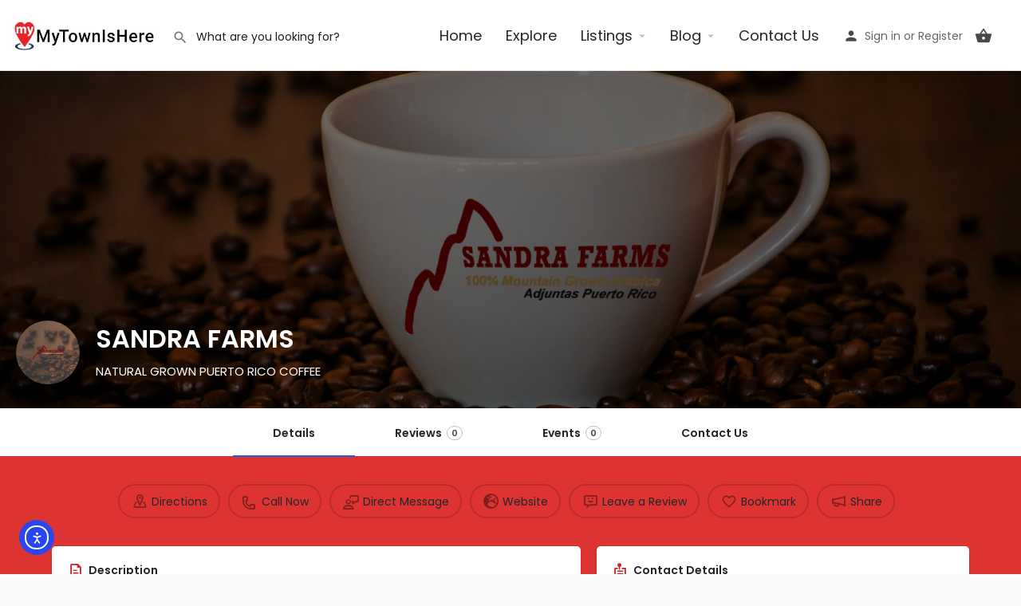

--- FILE ---
content_type: text/html; charset=UTF-8
request_url: https://mytownishere.com/business/puerto-rico/coffee-bar/sandra-farms/
body_size: 23194
content:
<!DOCTYPE html>
<html lang="en-US">
<head>
	<meta charset="UTF-8" />
	<meta name="viewport" content="width=device-width, initial-scale=1.0" />
	<link rel="pingback" href="https://mytownishere.com/xmlrpc.php">

	<title>SANDRA FARMS | My Town Is Here</title>
<meta name='robots' content='max-image-preview:large' />
<meta property="og:title" content="SANDRA FARMS" />
<meta property="og:url" content="https://mytownishere.com/business/puerto-rico/coffee-bar/sandra-farms/" />
<meta property="og:site_name" content="My Town Is Here" />
<meta property="og:type" content="profile" />
<meta property="og:description" content="NATURAL GROWN PUERTO RICO COFFEE" />
<meta property="og:image" content="https://mytownishere.com/wp-content/uploads/2022/05/Untitled-design-7.png" />
<link rel='dns-prefetch' href='//cdn.elementor.com' />
<link rel='dns-prefetch' href='//maps.googleapis.com' />
<link rel='dns-prefetch' href='//fonts.googleapis.com' />
<link rel="alternate" title="oEmbed (JSON)" type="application/json+oembed" href="https://mytownishere.com/wp-json/oembed/1.0/embed?url=https%3A%2F%2Fmytownishere.com%2Fbusiness%2Fpuerto-rico%2Fcoffee-bar%2Fsandra-farms%2F" />
<link rel="alternate" title="oEmbed (XML)" type="text/xml+oembed" href="https://mytownishere.com/wp-json/oembed/1.0/embed?url=https%3A%2F%2Fmytownishere.com%2Fbusiness%2Fpuerto-rico%2Fcoffee-bar%2Fsandra-farms%2F&#038;format=xml" />
<style id='wp-img-auto-sizes-contain-inline-css' type='text/css'>
img:is([sizes=auto i],[sizes^="auto," i]){contain-intrinsic-size:3000px 1500px}
/*# sourceURL=wp-img-auto-sizes-contain-inline-css */
</style>
<link rel='preload stylesheet' as='style' onload="this.onload=null;this.rel='stylesheet'" id='wp-block-library-css' href='https://mytownishere.com/wp-includes/css/dist/block-library/style.min.css?ver=6.9' type='text/css' media='all' />
<style id='classic-theme-styles-inline-css' type='text/css'>
/*! This file is auto-generated */
.wp-block-button__link{color:#fff;background-color:#32373c;border-radius:9999px;box-shadow:none;text-decoration:none;padding:calc(.667em + 2px) calc(1.333em + 2px);font-size:1.125em}.wp-block-file__button{background:#32373c;color:#fff;text-decoration:none}
/*# sourceURL=/wp-includes/css/classic-themes.min.css */
</style>
<style id='global-styles-inline-css' type='text/css'>
:root{--wp--preset--aspect-ratio--square: 1;--wp--preset--aspect-ratio--4-3: 4/3;--wp--preset--aspect-ratio--3-4: 3/4;--wp--preset--aspect-ratio--3-2: 3/2;--wp--preset--aspect-ratio--2-3: 2/3;--wp--preset--aspect-ratio--16-9: 16/9;--wp--preset--aspect-ratio--9-16: 9/16;--wp--preset--color--black: #000000;--wp--preset--color--cyan-bluish-gray: #abb8c3;--wp--preset--color--white: #ffffff;--wp--preset--color--pale-pink: #f78da7;--wp--preset--color--vivid-red: #cf2e2e;--wp--preset--color--luminous-vivid-orange: #ff6900;--wp--preset--color--luminous-vivid-amber: #fcb900;--wp--preset--color--light-green-cyan: #7bdcb5;--wp--preset--color--vivid-green-cyan: #00d084;--wp--preset--color--pale-cyan-blue: #8ed1fc;--wp--preset--color--vivid-cyan-blue: #0693e3;--wp--preset--color--vivid-purple: #9b51e0;--wp--preset--gradient--vivid-cyan-blue-to-vivid-purple: linear-gradient(135deg,rgb(6,147,227) 0%,rgb(155,81,224) 100%);--wp--preset--gradient--light-green-cyan-to-vivid-green-cyan: linear-gradient(135deg,rgb(122,220,180) 0%,rgb(0,208,130) 100%);--wp--preset--gradient--luminous-vivid-amber-to-luminous-vivid-orange: linear-gradient(135deg,rgb(252,185,0) 0%,rgb(255,105,0) 100%);--wp--preset--gradient--luminous-vivid-orange-to-vivid-red: linear-gradient(135deg,rgb(255,105,0) 0%,rgb(207,46,46) 100%);--wp--preset--gradient--very-light-gray-to-cyan-bluish-gray: linear-gradient(135deg,rgb(238,238,238) 0%,rgb(169,184,195) 100%);--wp--preset--gradient--cool-to-warm-spectrum: linear-gradient(135deg,rgb(74,234,220) 0%,rgb(151,120,209) 20%,rgb(207,42,186) 40%,rgb(238,44,130) 60%,rgb(251,105,98) 80%,rgb(254,248,76) 100%);--wp--preset--gradient--blush-light-purple: linear-gradient(135deg,rgb(255,206,236) 0%,rgb(152,150,240) 100%);--wp--preset--gradient--blush-bordeaux: linear-gradient(135deg,rgb(254,205,165) 0%,rgb(254,45,45) 50%,rgb(107,0,62) 100%);--wp--preset--gradient--luminous-dusk: linear-gradient(135deg,rgb(255,203,112) 0%,rgb(199,81,192) 50%,rgb(65,88,208) 100%);--wp--preset--gradient--pale-ocean: linear-gradient(135deg,rgb(255,245,203) 0%,rgb(182,227,212) 50%,rgb(51,167,181) 100%);--wp--preset--gradient--electric-grass: linear-gradient(135deg,rgb(202,248,128) 0%,rgb(113,206,126) 100%);--wp--preset--gradient--midnight: linear-gradient(135deg,rgb(2,3,129) 0%,rgb(40,116,252) 100%);--wp--preset--font-size--small: 13px;--wp--preset--font-size--medium: 20px;--wp--preset--font-size--large: 36px;--wp--preset--font-size--x-large: 42px;--wp--preset--spacing--20: 0.44rem;--wp--preset--spacing--30: 0.67rem;--wp--preset--spacing--40: 1rem;--wp--preset--spacing--50: 1.5rem;--wp--preset--spacing--60: 2.25rem;--wp--preset--spacing--70: 3.38rem;--wp--preset--spacing--80: 5.06rem;--wp--preset--shadow--natural: 6px 6px 9px rgba(0, 0, 0, 0.2);--wp--preset--shadow--deep: 12px 12px 50px rgba(0, 0, 0, 0.4);--wp--preset--shadow--sharp: 6px 6px 0px rgba(0, 0, 0, 0.2);--wp--preset--shadow--outlined: 6px 6px 0px -3px rgb(255, 255, 255), 6px 6px rgb(0, 0, 0);--wp--preset--shadow--crisp: 6px 6px 0px rgb(0, 0, 0);}:where(.is-layout-flex){gap: 0.5em;}:where(.is-layout-grid){gap: 0.5em;}body .is-layout-flex{display: flex;}.is-layout-flex{flex-wrap: wrap;align-items: center;}.is-layout-flex > :is(*, div){margin: 0;}body .is-layout-grid{display: grid;}.is-layout-grid > :is(*, div){margin: 0;}:where(.wp-block-columns.is-layout-flex){gap: 2em;}:where(.wp-block-columns.is-layout-grid){gap: 2em;}:where(.wp-block-post-template.is-layout-flex){gap: 1.25em;}:where(.wp-block-post-template.is-layout-grid){gap: 1.25em;}.has-black-color{color: var(--wp--preset--color--black) !important;}.has-cyan-bluish-gray-color{color: var(--wp--preset--color--cyan-bluish-gray) !important;}.has-white-color{color: var(--wp--preset--color--white) !important;}.has-pale-pink-color{color: var(--wp--preset--color--pale-pink) !important;}.has-vivid-red-color{color: var(--wp--preset--color--vivid-red) !important;}.has-luminous-vivid-orange-color{color: var(--wp--preset--color--luminous-vivid-orange) !important;}.has-luminous-vivid-amber-color{color: var(--wp--preset--color--luminous-vivid-amber) !important;}.has-light-green-cyan-color{color: var(--wp--preset--color--light-green-cyan) !important;}.has-vivid-green-cyan-color{color: var(--wp--preset--color--vivid-green-cyan) !important;}.has-pale-cyan-blue-color{color: var(--wp--preset--color--pale-cyan-blue) !important;}.has-vivid-cyan-blue-color{color: var(--wp--preset--color--vivid-cyan-blue) !important;}.has-vivid-purple-color{color: var(--wp--preset--color--vivid-purple) !important;}.has-black-background-color{background-color: var(--wp--preset--color--black) !important;}.has-cyan-bluish-gray-background-color{background-color: var(--wp--preset--color--cyan-bluish-gray) !important;}.has-white-background-color{background-color: var(--wp--preset--color--white) !important;}.has-pale-pink-background-color{background-color: var(--wp--preset--color--pale-pink) !important;}.has-vivid-red-background-color{background-color: var(--wp--preset--color--vivid-red) !important;}.has-luminous-vivid-orange-background-color{background-color: var(--wp--preset--color--luminous-vivid-orange) !important;}.has-luminous-vivid-amber-background-color{background-color: var(--wp--preset--color--luminous-vivid-amber) !important;}.has-light-green-cyan-background-color{background-color: var(--wp--preset--color--light-green-cyan) !important;}.has-vivid-green-cyan-background-color{background-color: var(--wp--preset--color--vivid-green-cyan) !important;}.has-pale-cyan-blue-background-color{background-color: var(--wp--preset--color--pale-cyan-blue) !important;}.has-vivid-cyan-blue-background-color{background-color: var(--wp--preset--color--vivid-cyan-blue) !important;}.has-vivid-purple-background-color{background-color: var(--wp--preset--color--vivid-purple) !important;}.has-black-border-color{border-color: var(--wp--preset--color--black) !important;}.has-cyan-bluish-gray-border-color{border-color: var(--wp--preset--color--cyan-bluish-gray) !important;}.has-white-border-color{border-color: var(--wp--preset--color--white) !important;}.has-pale-pink-border-color{border-color: var(--wp--preset--color--pale-pink) !important;}.has-vivid-red-border-color{border-color: var(--wp--preset--color--vivid-red) !important;}.has-luminous-vivid-orange-border-color{border-color: var(--wp--preset--color--luminous-vivid-orange) !important;}.has-luminous-vivid-amber-border-color{border-color: var(--wp--preset--color--luminous-vivid-amber) !important;}.has-light-green-cyan-border-color{border-color: var(--wp--preset--color--light-green-cyan) !important;}.has-vivid-green-cyan-border-color{border-color: var(--wp--preset--color--vivid-green-cyan) !important;}.has-pale-cyan-blue-border-color{border-color: var(--wp--preset--color--pale-cyan-blue) !important;}.has-vivid-cyan-blue-border-color{border-color: var(--wp--preset--color--vivid-cyan-blue) !important;}.has-vivid-purple-border-color{border-color: var(--wp--preset--color--vivid-purple) !important;}.has-vivid-cyan-blue-to-vivid-purple-gradient-background{background: var(--wp--preset--gradient--vivid-cyan-blue-to-vivid-purple) !important;}.has-light-green-cyan-to-vivid-green-cyan-gradient-background{background: var(--wp--preset--gradient--light-green-cyan-to-vivid-green-cyan) !important;}.has-luminous-vivid-amber-to-luminous-vivid-orange-gradient-background{background: var(--wp--preset--gradient--luminous-vivid-amber-to-luminous-vivid-orange) !important;}.has-luminous-vivid-orange-to-vivid-red-gradient-background{background: var(--wp--preset--gradient--luminous-vivid-orange-to-vivid-red) !important;}.has-very-light-gray-to-cyan-bluish-gray-gradient-background{background: var(--wp--preset--gradient--very-light-gray-to-cyan-bluish-gray) !important;}.has-cool-to-warm-spectrum-gradient-background{background: var(--wp--preset--gradient--cool-to-warm-spectrum) !important;}.has-blush-light-purple-gradient-background{background: var(--wp--preset--gradient--blush-light-purple) !important;}.has-blush-bordeaux-gradient-background{background: var(--wp--preset--gradient--blush-bordeaux) !important;}.has-luminous-dusk-gradient-background{background: var(--wp--preset--gradient--luminous-dusk) !important;}.has-pale-ocean-gradient-background{background: var(--wp--preset--gradient--pale-ocean) !important;}.has-electric-grass-gradient-background{background: var(--wp--preset--gradient--electric-grass) !important;}.has-midnight-gradient-background{background: var(--wp--preset--gradient--midnight) !important;}.has-small-font-size{font-size: var(--wp--preset--font-size--small) !important;}.has-medium-font-size{font-size: var(--wp--preset--font-size--medium) !important;}.has-large-font-size{font-size: var(--wp--preset--font-size--large) !important;}.has-x-large-font-size{font-size: var(--wp--preset--font-size--x-large) !important;}
:where(.wp-block-post-template.is-layout-flex){gap: 1.25em;}:where(.wp-block-post-template.is-layout-grid){gap: 1.25em;}
:where(.wp-block-term-template.is-layout-flex){gap: 1.25em;}:where(.wp-block-term-template.is-layout-grid){gap: 1.25em;}
:where(.wp-block-columns.is-layout-flex){gap: 2em;}:where(.wp-block-columns.is-layout-grid){gap: 2em;}
:root :where(.wp-block-pullquote){font-size: 1.5em;line-height: 1.6;}
/*# sourceURL=global-styles-inline-css */
</style>
<link rel='stylesheet' id='contact-form-7-css' href='https://mytownishere.com/wp-content/plugins/contact-form-7/includes/css/styles.css?ver=6.1.4' type='text/css' media='all' />
<link rel='stylesheet' id='woocommerce-layout-css' href='https://mytownishere.com/wp-content/plugins/woocommerce/assets/css/woocommerce-layout.css?ver=10.4.3' type='text/css' media='all' />
<link rel='stylesheet' id='woocommerce-smallscreen-css' href='https://mytownishere.com/wp-content/plugins/woocommerce/assets/css/woocommerce-smallscreen.css?ver=10.4.3' type='text/css' media='only screen and (max-width: 768px)' />
<link rel='stylesheet' id='woocommerce-general-css' href='https://mytownishere.com/wp-content/plugins/woocommerce/assets/css/woocommerce.css?ver=10.4.3' type='text/css' media='all' />
<style id='woocommerce-inline-inline-css' type='text/css'>
.woocommerce form .form-row .required { visibility: visible; }
/*# sourceURL=woocommerce-inline-inline-css */
</style>
<link rel='stylesheet' id='ea11y-widget-fonts-css' href='https://mytownishere.com/wp-content/plugins/pojo-accessibility/assets/build/fonts.css?ver=4.0.1' type='text/css' media='all' />
<link rel='stylesheet' id='elementor-icons-css' href='https://mytownishere.com/wp-content/plugins/elementor/assets/lib/eicons/css/elementor-icons.min.css?ver=5.46.0' type='text/css' media='all' />
<link rel='stylesheet' id='elementor-frontend-css' href='https://mytownishere.com/wp-content/plugins/elementor/assets/css/frontend.min.css?ver=3.34.2' type='text/css' media='all' />
<link rel='stylesheet' id='elementor-post-15850-css' href='https://mytownishere.com/wp-content/uploads/elementor/css/post-15850.css?ver=1769091097' type='text/css' media='all' />
<link rel='stylesheet' id='font-awesome-5-all-css' href='https://mytownishere.com/wp-content/plugins/elementor/assets/lib/font-awesome/css/all.min.css?ver=3.34.2' type='text/css' media='all' />
<link rel='stylesheet' id='font-awesome-4-shim-css' href='https://mytownishere.com/wp-content/plugins/elementor/assets/lib/font-awesome/css/v4-shims.min.css?ver=3.34.2' type='text/css' media='all' />
<link rel='stylesheet' id='widget-image-css' href='https://mytownishere.com/wp-content/plugins/elementor/assets/css/widget-image.min.css?ver=3.34.2' type='text/css' media='all' />
<link rel='stylesheet' id='widget-heading-css' href='https://mytownishere.com/wp-content/plugins/elementor/assets/css/widget-heading.min.css?ver=3.34.2' type='text/css' media='all' />
<link rel='stylesheet' id='widget-divider-css' href='https://mytownishere.com/wp-content/plugins/elementor/assets/css/widget-divider.min.css?ver=3.34.2' type='text/css' media='all' />
<link rel='stylesheet' id='widget-icon-list-css' href='https://mytownishere.com/wp-content/plugins/elementor/assets/css/widget-icon-list.min.css?ver=3.34.2' type='text/css' media='all' />
<link rel='stylesheet' id='elementor-post-5695-css' href='https://mytownishere.com/wp-content/uploads/elementor/css/post-5695.css?ver=1769091097' type='text/css' media='all' />
<link rel='stylesheet' id='mylisting-google-maps-css' href='https://mytownishere.com/wp-content/themes/my-listing/assets/dist/maps/google-maps/google-maps.css?ver=2.11.5' type='text/css' media='all' />
<link rel='stylesheet' id='mylisting-icons-css' href='https://mytownishere.com/wp-content/themes/my-listing/assets/dist/icons.css?ver=2.11.5' type='text/css' media='all' />
<link rel='stylesheet' id='mylisting-material-icons-css' href='https://fonts.googleapis.com/icon?family=Material+Icons&#038;display=swap&#038;ver=6.9' type='text/css' media='all' />
<link rel='stylesheet' id='mylisting-select2-css' href='https://mytownishere.com/wp-content/themes/my-listing/assets/vendor/select2/select2.css?ver=4.0.13' type='text/css' media='all' />
<link rel='stylesheet' id='mylisting-vendor-css' href='https://mytownishere.com/wp-content/themes/my-listing/assets/dist/vendor.css?ver=2.11.5' type='text/css' media='all' />
<link rel='stylesheet' id='mylisting-frontend-css' href='https://mytownishere.com/wp-content/themes/my-listing/assets/dist/frontend.css?ver=2.11.5' type='text/css' media='all' />
<link rel='stylesheet' id='ml-max-w-1200-css' href='https://mytownishere.com/wp-content/themes/my-listing/assets/dist/max-width-1200.css?ver=2.11.5' type='text/css' media='(max-width: 1200px)' />
<link rel='stylesheet' id='ml-max-w-992-css' href='https://mytownishere.com/wp-content/themes/my-listing/assets/dist/max-width-992.css?ver=2.11.5' type='text/css' media='(max-width: 992px)' />
<link rel='stylesheet' id='ml-max-w-768-css' href='https://mytownishere.com/wp-content/themes/my-listing/assets/dist/max-width-768.css?ver=2.11.5' type='text/css' media='(max-width: 768px)' />
<link rel='stylesheet' id='ml-max-w-600-css' href='https://mytownishere.com/wp-content/themes/my-listing/assets/dist/max-width-600.css?ver=2.11.5' type='text/css' media='(max-width: 600px)' />
<link rel='stylesheet' id='ml-max-w-480-css' href='https://mytownishere.com/wp-content/themes/my-listing/assets/dist/max-width-480.css?ver=2.11.5' type='text/css' media='(max-width: 480px)' />
<link rel='stylesheet' id='ml-max-w-320-css' href='https://mytownishere.com/wp-content/themes/my-listing/assets/dist/max-width-320.css?ver=2.11.5' type='text/css' media='(max-width: 320px)' />
<link rel='stylesheet' id='ml-min-w-993-css' href='https://mytownishere.com/wp-content/themes/my-listing/assets/dist/min-width-993.css?ver=2.11.5' type='text/css' media='(min-width: 993px)' />
<link rel='stylesheet' id='ml-min-w-1201-css' href='https://mytownishere.com/wp-content/themes/my-listing/assets/dist/min-width-1201.css?ver=2.11.5' type='text/css' media='(min-width: 1201px)' />
<link rel='stylesheet' id='mylisting-single-listing-css' href='https://mytownishere.com/wp-content/themes/my-listing/assets/dist/single-listing.css?ver=2.11.5' type='text/css' media='all' />
<link rel='stylesheet' id='wc-general-style-css' href='https://mytownishere.com/wp-content/themes/my-listing/assets/dist/wc-general-style.css?ver=2.11.5' type='text/css' media='all' />
<link rel='stylesheet' id='theme-styles-default-css' href='https://mytownishere.com/wp-content/themes/my-listing/style.css?ver=6.9' type='text/css' media='all' />
<style id='theme-styles-default-inline-css' type='text/css'>
:root{}
/*# sourceURL=theme-styles-default-inline-css */
</style>
<link rel='stylesheet' id='mylisting-dynamic-styles-css' href='https://mytownishere.com/wp-content/uploads/mylisting-dynamic-styles.css?ver=1714563198' type='text/css' media='all' />
<link rel='stylesheet' id='elementor-gf-local-poppins-css' href='https://mytownishere.com/wp-content/uploads/elementor/google-fonts/css/poppins.css?ver=1742822280' type='text/css' media='all' />
<link rel='stylesheet' id='elementor-icons-shared-0-css' href='https://mytownishere.com/wp-content/plugins/elementor/assets/lib/font-awesome/css/fontawesome.min.css?ver=5.15.3' type='text/css' media='all' />
<link rel='stylesheet' id='elementor-icons-fa-solid-css' href='https://mytownishere.com/wp-content/plugins/elementor/assets/lib/font-awesome/css/solid.min.css?ver=5.15.3' type='text/css' media='all' />
<script type="text/javascript" src="https://mytownishere.com/wp-includes/js/jquery/jquery.min.js?ver=3.7.1" id="jquery-core-js"></script>
<script type="text/javascript" src="https://mytownishere.com/wp-includes/js/jquery/jquery-migrate.min.js?ver=3.4.1" id="jquery-migrate-js"></script>
<script type="text/javascript" src="https://mytownishere.com/wp-content/plugins/woocommerce/assets/js/jquery-blockui/jquery.blockUI.min.js?ver=2.7.0-wc.10.4.3" id="wc-jquery-blockui-js" defer="defer" data-wp-strategy="defer"></script>
<script type="text/javascript" src="https://mytownishere.com/wp-content/plugins/woocommerce/assets/js/js-cookie/js.cookie.min.js?ver=2.1.4-wc.10.4.3" id="wc-js-cookie-js" defer="defer" data-wp-strategy="defer"></script>
<script type="text/javascript" id="woocommerce-js-extra">
/* <![CDATA[ */
var woocommerce_params = {"ajax_url":"/wp-admin/admin-ajax.php","wc_ajax_url":"/?wc-ajax=%%endpoint%%","i18n_password_show":"Show password","i18n_password_hide":"Hide password"};
//# sourceURL=woocommerce-js-extra
/* ]]> */
</script>
<script type="text/javascript" src="https://mytownishere.com/wp-content/plugins/woocommerce/assets/js/frontend/woocommerce.min.js?ver=10.4.3" id="woocommerce-js" defer="defer" data-wp-strategy="defer"></script>
<script type="text/javascript" src="https://mytownishere.com/wp-content/plugins/elementor/assets/lib/font-awesome/js/v4-shims.min.js?ver=3.34.2" id="font-awesome-4-shim-js"></script>
<link rel="https://api.w.org/" href="https://mytownishere.com/wp-json/" /><link rel="EditURI" type="application/rsd+xml" title="RSD" href="https://mytownishere.com/xmlrpc.php?rsd" />
<meta name="generator" content="WordPress 6.9" />
<meta name="generator" content="WooCommerce 10.4.3" />
<link rel='shortlink' href='https://mytownishere.com/?p=54994' />
<script type="text/javascript">var MyListing = {"Helpers":{},"Handlers":{},"MapConfig":{"ClusterSize":35,"AccessToken":"AIzaSyAY7ArFGI0tAMXcl2CcMqXQ3FjKqAEORI4","Language":"en","TypeRestrictions":"address","CountryRestrictions":[],"CustomSkins":{}}};</script><script type="text/javascript">var CASE27 = {"ajax_url":"https:\/\/mytownishere.com\/wp-admin\/admin-ajax.php","login_url":"https:\/\/mytownishere.com\/my-account\/","register_url":"https:\/\/mytownishere.com\/my-account\/?register","mylisting_ajax_url":"\/?mylisting-ajax=1","theme_folder":"https:\/\/mytownishere.com\/wp-content\/themes\/my-listing","theme_version":"2.11.5","env":"production","ajax_nonce":"9811089a80","l10n":{"selectOption":"Select an option","errorLoading":"The results could not be loaded.","removeAllItems":"Remove all items","loadingMore":"Loading more results\u2026","noResults":"No results found","searching":"Searching\u2026","datepicker":{"format":"DD MMMM, YY","timeFormat":"h:mm A","dateTimeFormat":"DD MMMM, YY, h:mm A","timePicker24Hour":false,"firstDay":1,"applyLabel":"Apply","cancelLabel":"Cancel","customRangeLabel":"Custom Range","daysOfWeek":["Su","Mo","Tu","We","Th","Fr","Sa"],"monthNames":["January","February","March","April","May","June","July","August","September","October","November","December"]},"irreversible_action":"This is an irreversible action. Proceed anyway?","delete_listing_confirm":"Are you sure you want to delete this listing?","copied_to_clipboard":"Copied!","nearby_listings_location_required":"Enter a location to find nearby listings.","nearby_listings_retrieving_location":"Retrieving location...","nearby_listings_searching":"Searching for nearby listings...","geolocation_failed":"You must enable location to use this feature.","something_went_wrong":"Something went wrong.","all_in_category":"All in \"%s\"","invalid_file_type":"Invalid file type. Accepted types:","file_limit_exceeded":"You have exceeded the file upload limit (%d).","file_size_limit":"This attachement (%s) exceeds upload size limit (%d)."},"woocommerce":[],"map_provider":"google-maps","google_btn_local":"en_US","caption1":"false","caption2":"false","recaptcha_type":"v2","recaptcha_key":"6LdSeroUAAAAADigam5qCfvIAJ0pal22-GYjIceS","js_field_html_img":"<div class=\"uploaded-file uploaded-image review-gallery-image job-manager-uploaded-file\">\t<span class=\"uploaded-file-preview\">\t\t\t\t\t<span class=\"job-manager-uploaded-file-preview\">\t\t\t\t<img alt=\"Uploaded file\" src=\"\">\t\t\t<\/span>\t\t\t\t<a href=\"#\" class=\"remove-uploaded-file review-gallery-image-remove job-manager-remove-uploaded-file\"><i class=\"mi delete\"><\/i><\/a>\t<\/span>\t<input type=\"hidden\" class=\"input-text\" name=\"\" value=\"b64:\"><\/div>","js_field_html":"<div class=\"uploaded-file  review-gallery-image job-manager-uploaded-file\">\t<span class=\"uploaded-file-preview\">\t\t\t\t\t<span class=\"job-manager-uploaded-file-name\">\t\t\t\t<i class=\"mi insert_drive_file uploaded-file-icon\"><\/i>\t\t\t\t<code><\/code>\t\t\t<\/span>\t\t\t\t<a href=\"#\" class=\"remove-uploaded-file review-gallery-image-remove job-manager-remove-uploaded-file\"><i class=\"mi delete\"><\/i><\/a>\t<\/span>\t<input type=\"hidden\" class=\"input-text\" name=\"\" value=\"b64:\"><\/div>"};</script>	<noscript><style>.woocommerce-product-gallery{ opacity: 1 !important; }</style></noscript>
	<meta name="generator" content="Elementor 3.34.2; settings: css_print_method-external, google_font-enabled, font_display-auto">
<meta property="fb:app_id" content="1543419415766903" /><style type="text/css">.recentcomments a{display:inline !important;padding:0 !important;margin:0 !important;}</style><!-- SEO meta tags powered by SmartCrawl https://wpmudev.com/project/smartcrawl-wordpress-seo/ -->
<link rel="canonical" href="https://mytownishere.com/business/puerto-rico/coffee-bar/sandra-farms/" />
<meta name="description" content="Produce an excellent mountain-grown coffee Use modern and ecologically sound methods in green bean production Uphold Fair Trade standards and meet U.S. requ ..." />
<script type="application/ld+json">{"@context":"https:\/\/schema.org","@graph":[{"@type":"Organization","@id":"https:\/\/mytownishere.com\/#schema-publishing-organization","url":"https:\/\/mytownishere.com","name":"My Town Is Here"},{"@type":"WebSite","@id":"https:\/\/mytownishere.com\/#schema-website","url":"https:\/\/mytownishere.com","name":"My Town Is Here","encoding":"UTF-8","potentialAction":{"@type":"SearchAction","target":"https:\/\/mytownishere.com\/search\/{search_term_string}\/","query-input":"required name=search_term_string"}},{"@type":"BreadcrumbList","@id":"https:\/\/mytownishere.com\/business\/puerto-rico\/coffee-bar\/sandra-farms?job_listing=sandra-farms&post_type=job_listing&name=sandra-farms\/#breadcrumb","itemListElement":[{"@type":"ListItem","position":1,"name":"Home","item":"https:\/\/mytownishere.com"},{"@type":"ListItem","position":2,"name":"Listings","item":"https:\/\/mytownishere.com\/listings\/"},{"@type":"ListItem","position":3,"name":"SANDRA FARMS"}]},{"@type":"Person","@id":"https:\/\/mytownishere.com\/author\/my-town-is-here-team\/#schema-author","name":"My Town Is Here Team","url":"https:\/\/mytownishere.com\/author\/my-town-is-here-team\/"}]}</script>
<meta property="og:type" content="article" />
<meta property="og:url" content="https://mytownishere.com/business/puerto-rico/coffee-bar/sandra-farms/" />
<meta property="og:title" content="SANDRA FARMS | My Town Is Here" />
<meta property="og:description" content="Produce an excellent mountain-grown coffee Use modern and ecologically sound methods in green bean production Uphold Fair Trade standards and meet U.S. requ ..." />
<meta property="article:published_time" content="2022-05-09T10:41:48" />
<meta property="article:author" content="My Town Is Here Team" />
<!-- /SEO -->
			<style>
				.e-con.e-parent:nth-of-type(n+4):not(.e-lazyloaded):not(.e-no-lazyload),
				.e-con.e-parent:nth-of-type(n+4):not(.e-lazyloaded):not(.e-no-lazyload) * {
					background-image: none !important;
				}
				@media screen and (max-height: 1024px) {
					.e-con.e-parent:nth-of-type(n+3):not(.e-lazyloaded):not(.e-no-lazyload),
					.e-con.e-parent:nth-of-type(n+3):not(.e-lazyloaded):not(.e-no-lazyload) * {
						background-image: none !important;
					}
				}
				@media screen and (max-height: 640px) {
					.e-con.e-parent:nth-of-type(n+2):not(.e-lazyloaded):not(.e-no-lazyload),
					.e-con.e-parent:nth-of-type(n+2):not(.e-lazyloaded):not(.e-no-lazyload) * {
						background-image: none !important;
					}
				}
			</style>
			            <meta name="google-signin-client_id" content="337576294801-kqlm11djfjm1qmeqan1cggdkaom5igdf.apps.googleusercontent.com">
        <link rel="icon" href="https://mytownishere.com/wp-content/uploads/2019/10/MyTown-Oct-4-pointer-blue-fav-icon-100x100.png" sizes="32x32" />
<link rel="icon" href="https://mytownishere.com/wp-content/uploads/2019/10/MyTown-Oct-4-pointer-blue-fav-icon.png" sizes="192x192" />
<link rel="apple-touch-icon" href="https://mytownishere.com/wp-content/uploads/2019/10/MyTown-Oct-4-pointer-blue-fav-icon.png" />
<meta name="msapplication-TileImage" content="https://mytownishere.com/wp-content/uploads/2019/10/MyTown-Oct-4-pointer-blue-fav-icon.png" />
<style type="text/css" id="mylisting-typography">.i-nav > ul > li{font-size:8px;}body.single-listing .title-style-1 i{color:#c92929;}</style></head>
<body class="wp-singular job_listing-template-default single single-job_listing postid-54994 wp-theme-my-listing theme-my-listing woocommerce-no-js ally-default my-listing single-listing type-business cover-style-image elementor-default elementor-kit-15850">

<div id="c27-site-wrapper"><link rel='stylesheet' id='mylisting-spin-box-css' href='https://mytownishere.com/wp-content/themes/my-listing/assets/dist/spin-box.css?ver=2.11.5' type='text/css' media='all' />
<div class="loader-bg main-loader border-color" style="background-color: #000000;">
	<div class="spin-box" style="
		border-color: transparent;
		border-bottom-color: #ffffff;
		border-left-color: #ffffff;
	"></div>
</div>
<link rel='stylesheet' id='mylisting-header-css' href='https://mytownishere.com/wp-content/themes/my-listing/assets/dist/header.css?ver=2.11.5' type='text/css' media='all' />

<header class="c27-main-header header header-style-default header-width-full-width header-light-skin header-scroll-light-skin header-scroll-hide header-fixed header-menu-right">
	<div class="header-skin"></div>
	<div class="header-container">
		<div class="header-top container-fluid">
			<div class="header-left">
			<div class="mobile-menu">
				<a aria-label="Mobile menu icon" href="#main-menu">
					<div class="mobile-menu-lines"><i class="mi menu"></i></div>
				</a>
			</div>
			<div class="logo">
									
					<a aria-label="Site logo" href="https://mytownishere.com/" class="static-logo">
						<img src="https://mytownishere.com/wp-content/uploads/2021/01/my-town-is-here-logo-1.jpg"
							alt="My Town is Here Header Logo">
					</a>
							</div>
							<link rel='stylesheet' id='mylisting-quick-search-form-css' href='https://mytownishere.com/wp-content/themes/my-listing/assets/dist/quick-search-form.css?ver=2.11.5' type='text/css' media='all' />
<div class="quick-search-instance text-left" id="c27-header-search-form" data-focus="default">
	<form action="https://mytownishere.com/explore/" method="GET">
		<div class="dark-forms header-search  search-shortcode-light">
			<i class="mi search"></i>
			<input type="search" placeholder="What are you looking for?" name="search_keywords" autocomplete="off">
			<div class="instant-results">
				<ul class="instant-results-list ajax-results no-list-style"></ul>
				<button type="submit" class="buttons full-width button-5 search view-all-results all-results">
					<i class="mi search"></i>View all results				</button>
				<button type="submit" class="buttons full-width button-5 search view-all-results no-results">
					<i class="mi search"></i>No results				</button>
				<div class="loader-bg">
					<link rel='stylesheet' id='mylisting-paper-spinner-css' href='https://mytownishere.com/wp-content/themes/my-listing/assets/dist/paper-spinner.css?ver=2.11.5' type='text/css' media='all' />

<div class="paper-spinner center-vh" style="width: 24px; height: 24px;">
	<div class="spinner-container active">
		<div class="spinner-layer layer-1" style="border-color: #777;">
			<div class="circle-clipper left">
				<div class="circle" style="border-width: 2.5px;"></div>
			</div><div class="gap-patch">
				<div class="circle" style="border-width: 2.5px;"></div>
			</div><div class="circle-clipper right">
				<div class="circle" style="border-width: 2.5px;"></div>
			</div>
		</div>
	</div>
</div>				</div>

							</div>
		</div>
	</form>
</div>
										</div>
			<div class="header-center">
			<div class="i-nav">
				<div class="mobile-nav-head">
					<div class="mnh-close-icon">
						<a aria-label="Close mobile menu" href="#close-main-menu">
							<i class="mi close"></i>
						</a>
					</div>

									</div>

				
					<ul id="menu-main-menu" class="main-menu main-nav no-list-style"><li id="menu-item-63" class="menu-item menu-item-type-post_type menu-item-object-page menu-item-home menu-item-63"><a href="https://mytownishere.com/">Home</a></li>
<li id="menu-item-17012" class="menu-item menu-item-type-post_type menu-item-object-page menu-item-17012"><a href="https://mytownishere.com/explore/">Explore</a></li>
<li id="menu-item-11366" class="menu-item menu-item-type-custom menu-item-object-custom menu-item-has-children menu-item-11366"><a>Listings</a>
<div class="submenu-toggle"><i class="material-icons arrow_drop_down"></i></div><ul class="sub-menu i-dropdown no-list-style">
	<li id="menu-item-23215" class="menu-item menu-item-type-custom menu-item-object-custom menu-item-23215"><a href="https://mytownishere.com/explore/?type=business&#038;sort=latest">Business</a></li>
	<li id="menu-item-11367" class="menu-item menu-item-type-custom menu-item-object-custom menu-item-11367"><a href="https://mytownishere.com/explore/?type=place&#038;sort=latest">Place</a></li>
	<li id="menu-item-17011" class="menu-item menu-item-type-custom menu-item-object-custom menu-item-17011"><a href="https://mytownishere.com/explore/?type=takeout&#038;sort=latest">Takeout</a></li>
	<li id="menu-item-11368" class="menu-item menu-item-type-custom menu-item-object-custom menu-item-11368"><a href="https://mytownishere.com/explore/?type=event&#038;sort=latest">Upcoming Events</a></li>
	<li id="menu-item-11369" class="menu-item menu-item-type-custom menu-item-object-custom menu-item-11369"><a href="https://mytownishere.com/explore/?type=real-estate&#038;sort=latest">Real Estate</a></li>
	<li id="menu-item-11370" class="menu-item menu-item-type-custom menu-item-object-custom menu-item-11370"><a href="https://mytownishere.com/explore/?type=jobs&#038;sort=latest">Jobs</a></li>
</ul>
</li>
<li id="menu-item-16587" class="menu-item menu-item-type-custom menu-item-object-custom menu-item-has-children menu-item-16587"><a>Blog</a>
<div class="submenu-toggle"><i class="material-icons arrow_drop_down"></i></div><ul class="sub-menu i-dropdown no-list-style">
	<li id="menu-item-16585" class="menu-item menu-item-type-post_type menu-item-object-page menu-item-16585"><a href="https://mytownishere.com/news/">My Town Is Here News</a></li>
	<li id="menu-item-16653" class="menu-item menu-item-type-post_type menu-item-object-page menu-item-16653"><a href="https://mytownishere.com/members-articles/">Members Articles</a></li>
</ul>
</li>
<li id="menu-item-17056" class="menu-item menu-item-type-post_type menu-item-object-page menu-item-17056"><a href="https://mytownishere.com/contact/">Contact Us</a></li>
</ul>
					<div class="mobile-nav-button">
											</div>
				</div>
				<div class="i-nav-overlay"></div>
				</div>
			<div class="header-right">
									<div class="user-area signin-area">
						<i class="mi person user-area-icon"></i>
						<a href="https://mytownishere.com/my-account/">
							Sign in						</a>
													<span>or</span>
							<a href="https://mytownishere.com/my-account/?register">
								Register							</a>
											</div>
					<div class="mob-sign-in">
						<a aria-label="Mobile sign in button" href="https://mytownishere.com/my-account/"><i class="mi person"></i></a>
					</div>

											
<a class="view-cart-contents" href="#" type="button" id="user-cart-menu" data-toggle="modal" data-target="#wc-cart-modal" title="View your shopping cart">
	<span class="mi shopping_basket"></span>
	<i class="header-cart-counter counter-hidden" data-count="0">
		<span>0</span>
	</i>
</a>									
				
									<div class="search-trigger" data-toggle="modal" data-target="#quicksearch-mobile-modal">
						<a aria-label="Header mobile search trigger" href="#"><i class="mi search"></i></a>
					</div>
							</div>
		</div>
	</div>
</header>


<link rel='stylesheet' id='mylisting-blog-feed-widget-css' href='https://mytownishere.com/wp-content/themes/my-listing/assets/dist/blog-feed-widget.css?ver=2.11.5' type='text/css' media='all' />

<script type="text/javascript">document.body.dataset.activeTab = window.location.hash.substr(1);</script>
<div class="single-job-listing " id="c27-single-listing">
    <input type="hidden" id="case27-post-id" value="54994">
    <input type="hidden" id="case27-author-id" value="964">
    <!-- <section> opening tag is omitted -->
        
<section class="featured-section profile-cover profile-cover-image"
	style="background-image: url('https://mytownishere.com/wp-content/uploads/2022/05/sandraslide1c.jpg'); padding-bottom: 40%;">
    <div class="overlay"
         style="background-color: #000000;
                opacity: 0.4;"
        >
    </div>
<!-- Omit the closing </section> tag -->
        <div class="main-info-desktop">
            <div class="container listing-main-info">
                <div class="col-md-6">
                    <div class="profile-name has-tagline no-rating">
                                                    <link rel='stylesheet' id='mylisting-photoswipe-css' href='https://mytownishere.com/wp-content/themes/my-listing/assets/dist/photoswipe.css?ver=2.11.5' type='text/css' media='all' />
                                                        <a
                            	aria-label="Listing logo"
                                class="profile-avatar open-photo-swipe"
                                href="https://mytownishere.com/wp-content/uploads/2022/05/Untitled-design-7.png"
                                style="background-image: url('https://mytownishere.com/wp-content/uploads/2022/05/Untitled-design-7-300x300.png')"
                                alt=""
                                title="Untitled design (7)"
                                caption=""
                                description=""
                            ></a>
                        
                        <h1 class="case27-primary-text">
                            SANDRA FARMS                                                                                </h1>
                        <div class="pa-below-title">
                            
                                                            <h2 class="profile-tagline listing-tagline-field">NATURAL GROWN PUERTO RICO COFFEE</h2>
                                                    </div>
                    </div>
                </div>

                <div class="col-md-6">
    <div class="listing-main-buttons detail-count-1">
        <ul class="no-list-style">
            
                                                                                    </ul>
    </div>
</div>            </div>
        </div>
    </section>
    <div class="main-info-mobile">
            </div>
    <div class="profile-header">
        <div class="container">
            <div class="row">
                <div class="col-md-12">
                    <div class="profile-menu">
                        <ul class="cts-carousel no-list-style">
                            <li>
                                    <a href="#" id="listing_tab_details_toggle" data-section-id="details" class="listing-tab-toggle toggle-tab-type-main" data-options="{}">
                                        Details
                                        
                                        
                                                                            </a>
                                </li><li>
                                    <a href="#" id="listing_tab_reviews_toggle" data-section-id="reviews" class="listing-tab-toggle toggle-tab-type-comments" data-options="{}">
                                        Reviews
                                                                                    <span class="items-counter">0</span>
                                        
                                        
                                                                            </a>
                                </li><li>
                                    <a href="#" id="listing_tab_events_toggle" data-section-id="events" class="listing-tab-toggle toggle-tab-type-related_listings" data-options="{&quot;field_key&quot;:&quot;related_listing&quot;}">
                                        Events
                                        
                                                                                    <span class="items-counter hide"></span>
                                            <span class="c27-tab-spinner tab-spinner">
                                                <i class="fa fa-circle-o-notch fa-spin"></i>
                                            </span>
                                        
                                                                            </a>
                                </li><li>
                                    <a href="#" id="listing_tab_contact-us_toggle" data-section-id="contact-us" class="listing-tab-toggle toggle-tab-type-bookings" data-options="{}">
                                        Contact Us
                                        
                                        
                                                                            </a>
                                </li>                            <li class="cts-prev">prev</li>
                            <li class="cts-next">next</li>
                        </ul>
                    </div>
                </div>
            </div>
        </div>
    </div>

    
<div class="container qla-container">
	<div class="quick-listing-actions">
		<ul class="cts-carousel no-list-style">
												
<li id="qa-83523a" class=" ml-track-btn">
    <a href="http://maps.google.com/maps?daddr=135+PR-548%2C+Adjuntas%2C+00601%2C+Puerto+Rico" target="_blank">
    	<i class="icon-location-map-1"></i>    	<span>Directions</span>
    </a>
</li>																
<li id="qa-95182d" class=" ml-track-btn">
    <a href="tel:787-409-8083" rel="nofollow">
    	<i class="icon-phone-outgoing"></i>    	<span>Call Now</span>
    </a>
</li>																<li id="qa-53fdc2" class=" ml-track-btn">
    <a href="#" class="cts-open-chat" data-post-data="{&quot;id&quot;:54994,&quot;image&quot;:&quot;https:\/\/mytownishere.com\/wp-content\/uploads\/2022\/05\/Untitled-design-7-150x150.png&quot;,&quot;title&quot;:&quot;SANDRA FARMS&quot;,&quot;link&quot;:&quot;https:\/\/mytownishere.com\/business\/puerto-rico\/coffee-bar\/sandra-farms\/&quot;,&quot;author&quot;:964}" data-user-id="964">
    	<i class="icon-user-chat-1"></i>    	<span>Direct Message</span>
    </a>
</li>
																
<li id="qa-f73f90" class=" ml-track-btn">
    <a href="https://sandrafarms.com/" target="_blank" rel="nofollow">
    	<i class="fa fa-globe-europe"></i>    	<span>Website</span>
    </a>
</li>																
<li id="qa-03ab08" class=" ml-track-btn">
    <a href="#" class="show-review-form">
    	<i class="icon-chat-bubble-square-smiley"></i>    	<span>Leave a Review</span>
    </a>
</li>																
<li id="qa-cb393d" class=" ml-track-btn">
    <a
    	href="#"
    	class="mylisting-bookmark-item "
    	data-listing-id="54994"
    	data-label="Bookmark"
    	data-active-label="Bookmarked"
        onclick="MyListing.Handlers.Bookmark_Button(event, this)"
    >
    	<i class="mi favorite_border"></i>    	<span class="action-label">Bookmark</span>
    </a>
</li>																
<li id="qa-503e7a" class=" ml-track-btn">
    <a href="#" id="qa-503e7a-dd" data-toggle="modal" data-target="#social-share-modal">
        <i class="icon-share-megaphone-2"></i>        <span>Share</span>
    </a>
</li>

							
            <li class="cts-prev">prev</li>
            <li class="cts-next">next</li>
		</ul>
	</div>
</div>
    
    
    <div class="tab-content listing-tabs">
                    <section class="profile-body listing-tab tab-type-main tab-layout-content-sidebar pre-init" id="listing_tab_details">

                
                    <div class="container tab-template-content-sidebar">
                        <div class="row ">

                            <div class="col-md-7"><div class="row cts-column-wrapper cts-left-column">
                            
<div class="col-md-12 block-type-text block-field-job_description" id="block_9HCTr7K">
	<div class="element content-block wp-editor-content">
		<div class="pf-head">
			<div class="title-style-1">
				<i class="icon-file-new-2"></i>
				<h5>Description</h5>
			</div>
		</div>
		<div class="pf-body">
							<p>Produce an excellent mountain-grown coffee<br />
Use modern and ecologically sound methods in green bean production<br />
Uphold Fair Trade standards and meet U.S. requirements for employees<br />
Improve sustainability in the farms of our mountainous community<br />
Offer our unique beans directly to all coffee lovers.</p>
<p><strong>Our Philosophy</strong><br />
Our company's philosophy follows traditional methods of growing and roasting coffee while applying more ecology-friendly ways. We use less water and energy, zero fossil fuel, and recycle biomass and compost. We roast your coffee upon receipt of your order to ensure freshness; then we notify you of the shipping date. When you are enjoying our coffee, we are certain you can taste the care that went into every precious bean.</p>
<p><strong>History of Coffee in Puerto Rico</strong><br />
At the end of the 19th century, Puerto Rico produced so much coffee that it became the world’s sixth-largest exporter of coffee. In the 20th century, coffee was grown in Rincon and similar coastal latitudes, which are less ideal for quality coffee beans than the famous central mountains. The central mountains, areas like Adjuntas in the high cordillera, are over 3,000 ft altitude and perfect for coffee production.</p>
<p>Perhaps the pride Puerto Ricans hold for their coffee was the basis for such record production. Even today, when caf culture suffers from a scarcity of labor, there is no slope too steep for coffee trees. Puerto Rico’s cool mountainous climate, with temperatures that can go down into the 40s, is an ideal setting for great coffee. Experts talk about beans grown at the highest slopes as offering the very best cup of coffee.</p>
<p>Climate is not the only variable in the production of great coffee: varieties, farming methods, and great care in the processing and preparation of beans are just as important. Adherence to proven principles and attention to detail are vital to distinguish great coffee as “special”. Coffee lovers are discovering Puerto Rico’s Sandra Farms Specialty Coffee - The " Other " American coffee. We produce our specialty coffee meticulously in the central mountains of Puerto Rico. The quality of our coffee depends in great part on the unique micro-climate created by altitude, trade winds, and these craggy mountains of the cordillera central.</p>
<p>&nbsp;</p>
					</div>
	</div>
</div>



<div class="col-md-12 block-type-location block-field-job_location" id="block_qhcAKVd">
	<div class="element map-block">
		<div class="pf-head">
			<div class="title-style-1">
				<i class="icon-location-map-1"></i>
				<h5>Location</h5>
			</div>
		</div>
		<div class="pf-body">
			<div class="contact-map">
				<div class="c27-map map" data-options="{&quot;items_type&quot;:&quot;custom-locations&quot;,&quot;marker_type&quot;:&quot;basic&quot;,&quot;locations&quot;:[{&quot;marker_lat&quot;:&quot;18.19857&quot;,&quot;marker_lng&quot;:&quot;-66.80672&quot;,&quot;address&quot;:&quot;135 PR-548, Adjuntas, 00601, Puerto Rico&quot;,&quot;marker_image&quot;:{&quot;url&quot;:&quot;https:\/\/mytownishere.com\/wp-content\/uploads\/2022\/05\/Untitled-design-7-150x150.png&quot;}}],&quot;skin&quot;:&quot;skin12&quot;,&quot;zoom&quot;:11,&quot;draggable&quot;:true}"></div>
				<div class="c27-map-listings hide"></div>
			</div>
			<div class="map-block-address">
				<ul class="no-list-style">
											<li>
							<p>135 PR-548, Adjuntas, 00601, Puerto Rico</p>
															<div class="location-address">
									<a href="http://maps.google.com/maps?daddr=135+PR-548%2C+Adjuntas%2C+00601%2C+Puerto+Rico" target="_blank">
										Get Directions									</a>
								</div>
													</li>
									</ul>
			</div>
		</div>
	</div>
</div>
<div class="col-md-12 block-type-code" id="block_0ki9eom">
	<div class="element content-block">
		<div class="pf-head">
			<div class="title-style-1">
				<i class="mi view_headline"></i>
				<h5>Member Articles</h5>
			</div>
		</div>
		<div class="pf-body">
					<div data-elementor-type="page" data-elementor-id="29191" class="elementor elementor-29191" data-elementor-post-type="elementor_library">
						<section class="elementor-section elementor-top-section elementor-element elementor-element-1025e05 elementor-section-boxed elementor-section-height-default elementor-section-height-default" data-id="1025e05" data-element_type="section">
						<div class="elementor-container elementor-column-gap-default">
					<div class="elementor-column elementor-col-100 elementor-top-column elementor-element elementor-element-0916956" data-id="0916956" data-element_type="column">
			<div class="elementor-widget-wrap elementor-element-populated">
						<div class="elementor-element elementor-element-3400cb3 elementor-posts--align-left elementor-grid-3 elementor-grid-tablet-2 elementor-grid-mobile-1 elementor-posts--thumbnail-top elementor-posts--show-avatar elementor-card-shadow-yes elementor-posts__hover-gradient elementor-widget elementor-widget-posts" data-id="3400cb3" data-element_type="widget" data-settings="{&quot;cards_row_gap&quot;:{&quot;unit&quot;:&quot;px&quot;,&quot;size&quot;:15,&quot;sizes&quot;:[]},&quot;cards_columns&quot;:&quot;3&quot;,&quot;cards_columns_tablet&quot;:&quot;2&quot;,&quot;cards_columns_mobile&quot;:&quot;1&quot;,&quot;cards_row_gap_tablet&quot;:{&quot;unit&quot;:&quot;px&quot;,&quot;size&quot;:&quot;&quot;,&quot;sizes&quot;:[]},&quot;cards_row_gap_mobile&quot;:{&quot;unit&quot;:&quot;px&quot;,&quot;size&quot;:&quot;&quot;,&quot;sizes&quot;:[]}}" data-widget_type="posts.cards">
				<div class="elementor-widget-container">
							<div class="elementor-posts-container elementor-posts elementor-posts--skin-cards elementor-grid" role="list">
				<article class="elementor-post elementor-grid-item post-69944 post type-post status-publish format-standard has-post-thumbnail hentry category-my-town-news tag-community-connection tag-hidden-treasures tag-local-businesses tag-local-gems tag-town-exploration" role="listitem">
			<div class="elementor-post__card">
				<a class="elementor-post__thumbnail__link" href="https://mytownishere.com/uncovering-the-hidden-treasures-of-your-town-with-my-town-is-here/" tabindex="-1" ><div class="elementor-post__thumbnail"><img fetchpriority="high" width="300" height="300" src="https://mytownishere.com/wp-content/uploads/2024/05/Default_My_Town_Is_Here_Uncovering_the_Hidden_Treasures_of_You_3-300x300.jpg" class="attachment-medium size-medium wp-image-69947" alt="" decoding="async" srcset="https://mytownishere.com/wp-content/uploads/2024/05/Default_My_Town_Is_Here_Uncovering_the_Hidden_Treasures_of_You_3-300x300.jpg 300w, https://mytownishere.com/wp-content/uploads/2024/05/Default_My_Town_Is_Here_Uncovering_the_Hidden_Treasures_of_You_3-150x150.jpg 150w, https://mytownishere.com/wp-content/uploads/2024/05/Default_My_Town_Is_Here_Uncovering_the_Hidden_Treasures_of_You_3-768x768.jpg 768w, https://mytownishere.com/wp-content/uploads/2024/05/Default_My_Town_Is_Here_Uncovering_the_Hidden_Treasures_of_You_3-600x600.jpg 600w, https://mytownishere.com/wp-content/uploads/2024/05/Default_My_Town_Is_Here_Uncovering_the_Hidden_Treasures_of_You_3-100x100.jpg 100w, https://mytownishere.com/wp-content/uploads/2024/05/Default_My_Town_Is_Here_Uncovering_the_Hidden_Treasures_of_You_3.jpg 1024w" sizes="(max-width: 300px) 100vw, 300px" /></div></a>
				<div class="elementor-post__avatar">
			<img alt='My Town Is Here' src='https://secure.gravatar.com/avatar/5d8332e7c406d22cbf9f32847ad8b4e369d20751dcb1aa632b528dce45ebbc42?s=128&#038;d=mm&#038;r=g' srcset='https://secure.gravatar.com/avatar/5d8332e7c406d22cbf9f32847ad8b4e369d20751dcb1aa632b528dce45ebbc42?s=256&#038;d=mm&#038;r=g 2x' class='avatar avatar-128 photo' height='128' width='128' decoding='async'/>		</div>
				<div class="elementor-post__text">
				<h3 class="elementor-post__title">
			<a href="https://mytownishere.com/uncovering-the-hidden-treasures-of-your-town-with-my-town-is-here/" >
				Uncovering the Hidden Treasures of Your Town with My Town Is Here!			</a>
		</h3>
				</div>
					</div>
		</article>
				<article class="elementor-post elementor-grid-item post-68269 post type-post status-publish format-standard has-post-thumbnail hentry category-my-town-news" role="listitem">
			<div class="elementor-post__card">
				<a class="elementor-post__thumbnail__link" href="https://mytownishere.com/automatic-affiliates-for-big-profits/" tabindex="-1" ><div class="elementor-post__thumbnail"><img width="300" height="169" src="https://mytownishere.com/wp-content/uploads/2024/03/Automatic-Affiliates-300x169.jpg" class="attachment-medium size-medium wp-image-68276" alt="" decoding="async" srcset="https://mytownishere.com/wp-content/uploads/2024/03/Automatic-Affiliates-300x169.jpg 300w, https://mytownishere.com/wp-content/uploads/2024/03/Automatic-Affiliates-1024x576.jpg 1024w, https://mytownishere.com/wp-content/uploads/2024/03/Automatic-Affiliates-768x432.jpg 768w, https://mytownishere.com/wp-content/uploads/2024/03/Automatic-Affiliates-600x338.jpg 600w, https://mytownishere.com/wp-content/uploads/2024/03/Automatic-Affiliates.jpg 1280w" sizes="(max-width: 300px) 100vw, 300px" /></div></a>
				<div class="elementor-post__avatar">
			<img alt='My Town Is Here' src='https://secure.gravatar.com/avatar/5d8332e7c406d22cbf9f32847ad8b4e369d20751dcb1aa632b528dce45ebbc42?s=128&#038;d=mm&#038;r=g' srcset='https://secure.gravatar.com/avatar/5d8332e7c406d22cbf9f32847ad8b4e369d20751dcb1aa632b528dce45ebbc42?s=256&#038;d=mm&#038;r=g 2x' class='avatar avatar-128 photo' height='128' width='128' decoding='async'/>		</div>
				<div class="elementor-post__text">
				<h3 class="elementor-post__title">
			<a href="https://mytownishere.com/automatic-affiliates-for-big-profits/" >
				Automatic Affiliates for Big Profits			</a>
		</h3>
				</div>
					</div>
		</article>
				<article class="elementor-post elementor-grid-item post-61667 post type-post status-publish format-standard has-post-thumbnail hentry category-my-town-news" role="listitem">
			<div class="elementor-post__card">
				<a class="elementor-post__thumbnail__link" href="https://mytownishere.com/brentwood-elects-new-member-to-city-commission/" tabindex="-1" ><div class="elementor-post__thumbnail"><img width="300" height="102" src="https://mytownishere.com/wp-content/uploads/2023/02/City-of-Brentwood-Tennessee-Local-Government-300x102.png" class="attachment-medium size-medium wp-image-66902" alt="" decoding="async" srcset="https://mytownishere.com/wp-content/uploads/2023/02/City-of-Brentwood-Tennessee-Local-Government-300x102.png 300w, https://mytownishere.com/wp-content/uploads/2023/02/City-of-Brentwood-Tennessee-Local-Government-1024x347.png 1024w, https://mytownishere.com/wp-content/uploads/2023/02/City-of-Brentwood-Tennessee-Local-Government-768x260.png 768w, https://mytownishere.com/wp-content/uploads/2023/02/City-of-Brentwood-Tennessee-Local-Government-600x203.png 600w, https://mytownishere.com/wp-content/uploads/2023/02/City-of-Brentwood-Tennessee-Local-Government.png 1100w" sizes="(max-width: 300px) 100vw, 300px" /></div></a>
				<div class="elementor-post__avatar">
			<img alt='My Town Is Here Team' src='https://secure.gravatar.com/avatar/d08124156529dbd8794aac688010cedc73d0702d288d3407c70ac525b8018d80?s=128&#038;d=mm&#038;r=g' srcset='https://secure.gravatar.com/avatar/d08124156529dbd8794aac688010cedc73d0702d288d3407c70ac525b8018d80?s=256&#038;d=mm&#038;r=g 2x' class='avatar avatar-128 photo' height='128' width='128' decoding='async'/>		</div>
				<div class="elementor-post__text">
				<h3 class="elementor-post__title">
			<a href="https://mytownishere.com/brentwood-elects-new-member-to-city-commission/" >
				Brentwood Elects New Member to City Commission			</a>
		</h3>
				</div>
					</div>
		</article>
				</div>
		
						</div>
				</div>
					</div>
		</div>
					</div>
		</section>
				</div>
		
<a href="/members-articles/">Read More</a>		</div>
	</div>
</div></div></div><div class="col-md-5"><div class="row cts-column-wrapper cts-right-column">
<div class="col-md-12 block-type-details" id="block_5QH3F7B">
    <div class="element">
        <div class="pf-head">
			<div class="title-style-1">
				<i class="icon-paper-pin"></i>
				<h5>Contact Details</h5>
			</div>
        </div>
        <div class="pf-body">
            <ul class="outlined-list details-block-content no-list-style">

                                    <li>
                                                    <i class="fa fa-globe-europe"></i>
                                                <span class="wp-editor-content"><a href="https://sandrafarms.com/" target="_blank">Website</a></span>
                    </li>
                                    <li>
                                                    <i class="icon-phone-outgoing"></i>
                                                <span class="wp-editor-content"><a href="tel:787-409-8083">787-409-8083</a></span>
                    </li>
                                    <li>
                                                    <i class="icon-location-map-1"></i>
                                                <span class="wp-editor-content"><a href="https://www.google.com/maps/place/135 PR-548, Adjuntas, 00601, Puerto Rico, 18.19857, -66.80672" target="_blank">135 PR-548, Adjuntas, 00601, Puerto Rico, 18.19857, -66.80672</a></span>
                    </li>
                
            </ul>
        </div>
    </div>
</div>
<link rel='stylesheet' id='mylisting-gallery-carousel-preview-css' href='https://mytownishere.com/wp-content/themes/my-listing/assets/dist/gallery-carousel-preview.css?ver=2.11.5' type='text/css' media='all' />

<div class="col-md-12 block-type-gallery block-field-job_gallery" id="block_mCddkB7">
	<div class="element slider-padding gallery-block">
		<div class="pf-head">
			<div class="title-style-1">
				<i class="fa fa-image"></i>
				<h5>Gallery </h5>
			</div>
		</div>

		<div class="pf-body">
			<div class="gallerySlider">
				<div class="owl-carousel galleryPreview photoswipe-gallery">
											<a aria-label="Listing gallery thumb" class="item photoswipe-item" href="https://mytownishere.com/wp-content/uploads/2022/05/sandraslide1c.jpg">
							<img src="https://mytownishere.com/wp-content/uploads/2022/05/sandraslide1c-1024x453.jpg" alt="" description="" caption="" title="sandraslide1c" >						</a>
											<a aria-label="Listing gallery thumb" class="item photoswipe-item" href="https://mytownishere.com/wp-content/uploads/2022/05/sandrafarmscoffee-600x600-1.jpg">
							<img src="https://mytownishere.com/wp-content/uploads/2022/05/sandrafarmscoffee-600x600-1.jpg" alt="" description="" caption="" title="sandrafarmscoffee-600&#215;600" >						</a>
											<a aria-label="Listing gallery thumb" class="item photoswipe-item" href="https://mytownishere.com/wp-content/uploads/2022/05/sandracup.jpg">
							<img src="https://mytownishere.com/wp-content/uploads/2022/05/sandracup.jpg" alt="" description="" caption="" title="sandracup" >						</a>
											<a aria-label="Listing gallery thumb" class="item photoswipe-item" href="https://mytownishere.com/wp-content/uploads/2022/05/apasionadospackcoffee-600x600-1.jpg">
							<img src="https://mytownishere.com/wp-content/uploads/2022/05/apasionadospackcoffee-600x600-1.jpg" alt="" description="" caption="" title="apasionadospackcoffee-600&#215;600" >						</a>
											<a aria-label="Listing gallery thumb" class="item photoswipe-item" href="https://mytownishere.com/wp-content/uploads/2022/05/sandraslide2-1.jpg">
							<img src="https://mytownishere.com/wp-content/uploads/2022/05/sandraslide2-1-1024x453.jpg" alt="" description="" caption="" title="sandraslide2-1" >						</a>
									</div>

									<div class="gallery-thumb owl-carousel" data-items="3"
						data-items-mobile="3">
													<a
								aria-label="Listing gallery item"
								class="item slide-thumb"
								data-slide-no="0"
								href="https://mytownishere.com/wp-content/uploads/2022/05/sandraslide1c-1024x453.jpg"
								style="background-image: url('https://mytownishere.com/wp-content/uploads/2022/05/sandraslide1c-1024x453.jpg')"
							></a>
													<a
								aria-label="Listing gallery item"
								class="item slide-thumb"
								data-slide-no="1"
								href="https://mytownishere.com/wp-content/uploads/2022/05/sandrafarmscoffee-600x600-1.jpg"
								style="background-image: url('https://mytownishere.com/wp-content/uploads/2022/05/sandrafarmscoffee-600x600-1.jpg')"
							></a>
													<a
								aria-label="Listing gallery item"
								class="item slide-thumb"
								data-slide-no="2"
								href="https://mytownishere.com/wp-content/uploads/2022/05/sandracup.jpg"
								style="background-image: url('https://mytownishere.com/wp-content/uploads/2022/05/sandracup.jpg')"
							></a>
													<a
								aria-label="Listing gallery item"
								class="item slide-thumb"
								data-slide-no="3"
								href="https://mytownishere.com/wp-content/uploads/2022/05/apasionadospackcoffee-600x600-1.jpg"
								style="background-image: url('https://mytownishere.com/wp-content/uploads/2022/05/apasionadospackcoffee-600x600-1.jpg')"
							></a>
													<a
								aria-label="Listing gallery item"
								class="item slide-thumb"
								data-slide-no="4"
								href="https://mytownishere.com/wp-content/uploads/2022/05/sandraslide2-1-1024x453.jpg"
								style="background-image: url('https://mytownishere.com/wp-content/uploads/2022/05/sandraslide2-1-1024x453.jpg')"
							></a>
											</div>
				
									<div class="gallery-nav">
						<ul class="no-list-style">
							<li><a aria-label="Gallery navigation previous" href="#" class="gallery-prev-btn"><i class="mi keyboard_arrow_left"></i></a></li>
							<li><a aria-label="Gallery navigation next" href="#" class="gallery-next-btn"><i class="mi keyboard_arrow_right"></i></a></li>
						</ul>
					</div>
							</div>
		</div>
	</div>
</div>
<div class="col-md-12 block-type-categories" id="block_ByMYqZt">
	<div class="element">
		<div class="pf-head">
			<div class="title-style-1">
				<i class="mi label_outline"></i>
				<h5>Categories</h5>
			</div>
		</div>
		<div class="pf-body">

			
<div class="listing-details item-count-1">
	<ul class="no-list-style">
					<li>
							<a href="https://mytownishere.com/category/coffee-bar/" >
					<span class="cat-icon" style="background-color: #d86565;">
									<i class="icon-coffee-mug" style="color: #fff; "></i>
							</span>
					<span class="category-name">Coffee</span>
				</a>
						</li>
			</ul>
</div>

		</div>
	</div>
</div>
<div class="col-md-12 block-type-raw" id="block_k8FIsfo">
	<div class="element content-block">
		<div class="pf-head">
			<div class="title-style-1">
				<i class="icon-synchronize-1"></i>
				<h5>Related Sites</h5>
			</div>
		</div>
		<div class="pf-body">
			<ul>
	<li>
		<a href="https://newthingsme.com/" target="_blank">
			<img alt="New Things Me Welcome" src="https://mytownishere.com/wp-content/uploads/2020/10/newthingsme_site_icon_png.png"> <span>New Things Me</span>
		</a>
	</li>
</ul>		</div>
	</div>
</div>
                            </div></div>
                        </div>
                    </div>
                
                
                
                
                
            </section>
                    <section class="profile-body listing-tab tab-type-comments tab-layout-masonry pre-init" id="listing_tab_reviews">

                
                                    <div>
                        
<div class="container">
	<div class="row">
		<div class="col-md-7 comments-list-wrapper" data-current-page="0" data-page-count="0">

												<div class="no-results-wrapper">
						<i class="no-results-icon material-icons mood_bad"></i>
						<li class="no_job_listings_found">No comments yet.</li>
					</div>
							
					</div>

					<div class="col-md-5">
				<div>
					<div class="element">
						<div class="pf-head">
							<div class="title-style-1">
								<i class="mi chat_bubble_outline"></i>
																	<h5>Add a review</h5>
															</div>
						</div>
						<div class="pf-body">

							<!-- Rating Field -->
							
							<!-- Gallery Field -->
							
							<!-- Author Field -->
							
							<!-- Email Field -->
							
							<!-- Message Field -->
							
							<!-- Cookies Field -->
							
							<!-- Submit Field -->
							
							
							<div class="sidebar-comment-form">
								
								<div class="">
										<div id="respond" class="comment-respond">
		<h3 id="reply-title" class="comment-reply-title">Leave a Reply &middot; <span><a rel="nofollow" id="cancel-comment-reply-link" href="/business/puerto-rico/coffee-bar/sandra-farms/#respond" style="display:none;">Cancel reply</a></span></h3><p class="must-log-in">You must be <a href="https://mytownishere.com/my-account/">logged in</a> to post a comment.</p>	</div><!-- #respond -->
									</div>
							</div>
						</div>
					</div>
				</div>
			</div>
		
	</div>
</div>
                    </div>
                
                
                
                
            </section>
                    <section class="profile-body listing-tab tab-type-related_listings tab-layout-masonry pre-init" id="listing_tab_events">

                
                
                                                        <div class="container c27-related-listings-wrapper">
    <div class="row listings-loading tab-loader">
        <div class="loader-bg">
            
<div class="paper-spinner center-vh" style="width: 28px; height: 28px;">
	<div class="spinner-container active">
		<div class="spinner-layer layer-1" style="border-color: #777;">
			<div class="circle-clipper left">
				<div class="circle" style="border-width: 3px;"></div>
			</div><div class="gap-patch">
				<div class="circle" style="border-width: 3px;"></div>
			</div><div class="circle-clipper right">
				<div class="circle" style="border-width: 3px;"></div>
			</div>
		</div>
	</div>
</div>        </div>
    </div>
    <div class="row section-body i-section">
        <div class="c27-related-listings tab-contents"></div>
    </div>
    <div class="row">
        <div class="c27-related-listings-pagination tab-pagination"></div>
    </div>
</div>                
                
                
            </section>
                    <section class="profile-body listing-tab tab-type-bookings tab-layout-masonry pre-init" id="listing_tab_contact-us">

                
                
                
                
                                    
<div class="container">
    <div class="row">

                        <div class="col-md-6 col-md-push-3 col-sm-8 col-sm-push-2 col-xs-12 grid-item bookings-form-wrapper">
                    <div class="element content-block">
                        <div class="pf-body">
                            
<div class="wpcf7 no-js" id="wpcf7-f11713-p54994-o1" lang="en-US" dir="ltr" data-wpcf7-id="11713">
<div class="screen-reader-response"><p role="status" aria-live="polite" aria-atomic="true"></p> <ul></ul></div>
<form action="/business/puerto-rico/coffee-bar/sandra-farms/#wpcf7-f11713-p54994-o1" method="post" class="wpcf7-form init" aria-label="Contact form" novalidate="novalidate" data-status="init">
<fieldset class="hidden-fields-container"><input type="hidden" name="_wpcf7" value="11713" /><input type="hidden" name="_wpcf7_version" value="6.1.4" /><input type="hidden" name="_wpcf7_locale" value="en_US" /><input type="hidden" name="_wpcf7_unit_tag" value="wpcf7-f11713-p54994-o1" /><input type="hidden" name="_wpcf7_container_post" value="54994" /><input type="hidden" name="_wpcf7_posted_data_hash" value="" /><input type="hidden" name="_case27_recipients" value="job_email" /><input type="hidden" name="_case27_post_id" value="54994" /><input type="hidden" name="_wpcf7_recaptcha_response" value="" />
</fieldset>
<p><label> Your Name (required)<br />
<span class="wpcf7-form-control-wrap" data-name="your-name"><input size="40" maxlength="400" class="wpcf7-form-control wpcf7-text wpcf7-validates-as-required" aria-required="true" aria-invalid="false" value="" type="text" name="your-name" /></span> </label>
</p>
<p><label> Your Email (required)<br />
<span class="wpcf7-form-control-wrap" data-name="your-email"><input size="40" maxlength="400" class="wpcf7-form-control wpcf7-email wpcf7-validates-as-required wpcf7-text wpcf7-validates-as-email" aria-required="true" aria-invalid="false" value="" type="email" name="your-email" /></span> </label>
</p>
<p><label> Subject<br />
<span class="wpcf7-form-control-wrap" data-name="your-subject"><input size="40" maxlength="400" class="wpcf7-form-control wpcf7-text" aria-invalid="false" value="" type="text" name="your-subject" /></span> </label>
</p>
<p><label> Your Message<br />
<span class="wpcf7-form-control-wrap" data-name="your-message"><textarea cols="40" rows="10" maxlength="2000" class="wpcf7-form-control wpcf7-textarea" aria-invalid="false" name="your-message"></textarea></span> </label>
</p>
<p><input class="wpcf7-form-control wpcf7-submit has-spinner" type="submit" value="Send" />
</p><div class="wpcf7-response-output" aria-hidden="true"></div>
</form>
</div>
                        </div>
                    </div>
                </div>
                
        
    </div>
</div>                
            </section>
            </div>

    <style type="text/css"> body[data-active-tab="details"] .listing-tab { display: none; }  body[data-active-tab="details"] #listing_tab_details { display: block; }  body[data-active-tab="reviews"] .listing-tab { display: none; }  body[data-active-tab="reviews"] #listing_tab_reviews { display: block; }  body[data-active-tab="events"] .listing-tab { display: none; }  body[data-active-tab="events"] #listing_tab_events { display: block; }  body[data-active-tab="contact-us"] .listing-tab { display: none; }  body[data-active-tab="contact-us"] #listing_tab_contact-us { display: block; } </style>

    <section class="i-section similar-listings">
    <div class="container">
        <div class="row section-title">
            <h2 class="case27-primary-text">
                You May Also Be Interested In            </h2>
        </div>

        <div class="row section-body grid">
            <div class="col-lg-4 col-md-4 col-sm-4 col-xs-12 grid-item"><div class="lf-item-container listing-preview type-business lf-type-2 post-55427 type-job_listing status-publish hentry job_listing_category-event-services region-puerto-rico job_listing has-logo has-tagline has-info-fields level-normal priority-0" data-id="listing-id-55427" data-category-icon="	&lt;i class=&quot;mi event_note&quot; style=&quot;color: #fff; background: #1d63de; &quot;&gt;&lt;/i&gt;	" data-category-color="#1d63de" data-category-text-color="#fff" data-thumbnail="https://mytownishere.com/wp-content/uploads/2022/08/Untitled-design-1-150x150.png" data-template="alternate" data-locations="[{&quot;address&quot;:&quot;Avenida Marina View, Fajardo 00738, Puerto Rico&quot;,&quot;lat&quot;:&quot;18.34200&quot;,&quot;lng&quot;:&quot;-65.63735&quot;}]"
><div class="lf-item lf-item-alternate" data-template="alternate"> <a href="https://mytownishere.com/business/puerto-rico/event-services/ocean-adventures/"> <div class="overlay" style=" background-color: #000000; opacity: 0.4;
"></div> <div class="lf-background" style="background-image: url('https://mytownishere.com/wp-content/uploads/2022/08/3-768x509.jpg');"></div> <div class="lf-item-info-2"> <div class="lf-avatar" style="background-image: url('https://mytownishere.com/wp-content/uploads/2022/08/Untitled-design-1-150x150.png')"></div> <h4 class="case27-primary-text listing-preview-title"> Ocean Adventures </h4> <h6>The Best in Puerto Rico!</h6> <ul class="lf-contact"> <li > <i class="icon-phone-outgoing sm-icon"></i> (419) 410-0407 </li> <li > <i class="icon-location-map-1 sm-icon"></i> Avenida Marina View, Fajardo 00738, Puerto Rico, 18.34200, -65.63735 </li> </ul> </div> <div class="lf-head level-normal"> <div class="lf-head-btn " style="display:none;">  </div> </div> </a> </div> <div class="listing-details c27-footer-section"> <ul class="c27-listing-preview-category-list"> <li> <a href="https://mytownishere.com/category/event-services/"> <span class="cat-icon" style="background-color: #1d63de;"> <i class="mi event_note" style="color: #fff; "></i> </span> <span class="category-name">Event Services</span> </a> </li> </ul> <div class="ld-info"> <ul> <li class="item-preview" data-toggle="tooltip" data-placement="top" data-original-title="Quick view"> <a href="#" type="button" class="c27-toggle-quick-view-modal" data-id="55427"> <i class="mi zoom_in"></i> </a></li> <li data-toggle="tooltip" data-placement="top" title="" data-original-title="Bookmark"> <a class="c27-bookmark-button " data-listing-id="55427" onclick="MyListing.Handlers.Bookmark_Button(event, this)"> <i class="mi favorite_border"></i> </a></li> </ul> </div> </div> </div></div><div class="col-lg-4 col-md-4 col-sm-4 col-xs-12 grid-item"><div class="lf-item-container listing-preview type-business lf-type-2 post-55147 type-job_listing status-publish hentry job_listing_category-outdoor-activities region-puerto-rico job_listing has-logo has-tagline has-info-fields level-normal priority-0" data-id="listing-id-55147" data-category-icon="	&lt;i class=&quot;icon-sport-basketball&quot; style=&quot;color: #fff; background: #7747ff; &quot;&gt;&lt;/i&gt;	" data-category-color="#7747ff" data-category-text-color="#fff" data-thumbnail="https://mytownishere.com/wp-content/uploads/2022/08/Logo-1-150x150.jpg" data-template="alternate" data-locations="[{&quot;address&quot;:&quot;Avenida La Parguera, La Parguera, Lajas 00667, Puerto Rico&quot;,&quot;lat&quot;:&quot;17.97536&quot;,&quot;lng&quot;:&quot;-67.04717&quot;}]"
><div class="lf-item lf-item-alternate" data-template="alternate"> <a href="https://mytownishere.com/business/puerto-rico/outdoor-activities/paradise-scuba-snorkeling-center/"> <div class="overlay" style=" background-color: #000000; opacity: 0.4;
"></div> <div class="lf-background" style="background-image: url('https://mytownishere.com/wp-content/uploads/2022/08/Screenshot_3-768x575.jpg');"></div> <div class="lf-item-info-2"> <div class="lf-avatar" style="background-image: url('https://mytownishere.com/wp-content/uploads/2022/08/Logo-1-150x150.jpg')"></div> <h4 class="case27-primary-text listing-preview-title"> Paradise Scuba & Snorkeling Center </h4> <h6>We are Paradise Scuba &amp; Snorkeling Center located in La Parguera, Puerto Rico.
Our website provides</h6> <ul class="lf-contact"> <li > <i class="icon-phone-outgoing sm-icon"></i> 787-899-7611 </li> <li > <i class="icon-location-map-1 sm-icon"></i> Avenida La Parguera, La Parguera, Lajas 00667, Puerto Rico, 17.97536, -67.04717 </li> </ul> </div> <div class="lf-head level-normal"> <div class="lf-head-btn " style="display:none;">  </div> </div> </a> </div> <div class="listing-details c27-footer-section"> <ul class="c27-listing-preview-category-list"> <li> <a href="https://mytownishere.com/category/outdoor-activities/"> <span class="cat-icon" style="background-color: #7747ff;"> <i class="icon-sport-basketball" style="color: #fff; "></i> </span> <span class="category-name">Outdoor Activities</span> </a> </li> </ul> <div class="ld-info"> <ul> <li class="item-preview" data-toggle="tooltip" data-placement="top" data-original-title="Quick view"> <a href="#" type="button" class="c27-toggle-quick-view-modal" data-id="55147"> <i class="mi zoom_in"></i> </a></li> <li data-toggle="tooltip" data-placement="top" title="" data-original-title="Bookmark"> <a class="c27-bookmark-button " data-listing-id="55147" onclick="MyListing.Handlers.Bookmark_Button(event, this)"> <i class="mi favorite_border"></i> </a></li> </ul> </div> </div> </div></div><div class="col-lg-4 col-md-4 col-sm-4 col-xs-12 grid-item"><div class="lf-item-container listing-preview type-business lf-type-2 post-55130 type-job_listing status-publish hentry job_listing_category-outdoor-activities region-puerto-rico job_listing has-logo has-tagline has-info-fields level-normal priority-0" data-id="listing-id-55130" data-category-icon="	&lt;i class=&quot;icon-sport-basketball&quot; style=&quot;color: #fff; background: #7747ff; &quot;&gt;&lt;/i&gt;	" data-category-color="#7747ff" data-category-text-color="#fff" data-thumbnail="https://mytownishere.com/wp-content/uploads/2022/08/228987238_106090978435649_27661505613412010_n-150x150.jpg" data-template="alternate" data-locations="false"
><div class="lf-item lf-item-alternate" data-template="alternate"> <a href="https://mytownishere.com/business/puerto-rico/outdoor-activities/hanging-out-with-carlos/"> <div class="overlay" style=" background-color: #000000; opacity: 0.4;
"></div> <div class="lf-background" style="background-image: url('https://mytownishere.com/wp-content/uploads/2022/08/230868407_107247688319978_5931255253886769510_n-768x374.jpg');"></div> <div class="lf-item-info-2"> <div class="lf-avatar" style="background-image: url('https://mytownishere.com/wp-content/uploads/2022/08/228987238_106090978435649_27661505613412010_n-150x150.jpg')"></div> <h4 class="case27-primary-text listing-preview-title"> Hanging Out With Carlos </h4> <h6>Welcome! Let me help you making your stay in the Island more memorable. Feel free to message, post</h6> <ul class="lf-contact"> <li > <i class="icon-phone-outgoing sm-icon"></i> 787-400-2085 </li> </ul> </div> <div class="lf-head level-normal"> <div class="lf-head-btn " style="display:none;">  </div> </div> </a> </div> <div class="listing-details c27-footer-section"> <ul class="c27-listing-preview-category-list"> <li> <a href="https://mytownishere.com/category/outdoor-activities/"> <span class="cat-icon" style="background-color: #7747ff;"> <i class="icon-sport-basketball" style="color: #fff; "></i> </span> <span class="category-name">Outdoor Activities</span> </a> </li> </ul> <div class="ld-info"> <ul> <li class="item-preview" data-toggle="tooltip" data-placement="top" data-original-title="Quick view"> <a href="#" type="button" class="c27-toggle-quick-view-modal" data-id="55130"> <i class="mi zoom_in"></i> </a></li> <li data-toggle="tooltip" data-placement="top" title="" data-original-title="Bookmark"> <a class="c27-bookmark-button " data-listing-id="55130" onclick="MyListing.Handlers.Bookmark_Button(event, this)"> <i class="mi favorite_border"></i> </a></li> </ul> </div> </div> </div></div>        </div>
    </div>
</section>
</div>
</div>		<footer data-elementor-type="footer" data-elementor-id="5695" class="elementor elementor-5695 elementor-location-footer" data-elementor-post-type="elementor_library">
					<section class="elementor-section elementor-top-section elementor-element elementor-element-133f730 elementor-section-content-middle elementor-section-boxed elementor-section-height-default elementor-section-height-default" data-id="133f730" data-element_type="section" data-settings="{&quot;background_background&quot;:&quot;classic&quot;}">
						<div class="elementor-container elementor-column-gap-default">
					<div class="elementor-column elementor-col-33 elementor-top-column elementor-element elementor-element-5433066" data-id="5433066" data-element_type="column">
			<div class="elementor-widget-wrap elementor-element-populated">
						<div class="elementor-element elementor-element-c0f106d elementor-widget elementor-widget-image" data-id="c0f106d" data-element_type="widget" data-widget_type="image.default">
				<div class="elementor-widget-container">
															<img src="https://mytownishere.com/wp-content/uploads/elementor/thumbs/MyTown-Oct-4-pointer-blue-fav-icon-olqfafegtt924xudrf9l5djvryyl9hcw3fj3wokrhy.png" title="MyTown-Oct-4-pointer-blue-fav-icon" alt="MyTown logo" loading="lazy" />															</div>
				</div>
					</div>
		</div>
				<div class="elementor-column elementor-col-33 elementor-top-column elementor-element elementor-element-3df9637" data-id="3df9637" data-element_type="column">
			<div class="elementor-widget-wrap elementor-element-populated">
						<div class="elementor-element elementor-element-87d9444 elementor-widget elementor-widget-heading" data-id="87d9444" data-element_type="widget" data-widget_type="heading.default">
				<div class="elementor-widget-container">
					<h2 class="elementor-heading-title elementor-size-default">MyTownIsHere.com</h2>				</div>
				</div>
				<div class="elementor-element elementor-element-107b87b elementor-widget elementor-widget-heading" data-id="107b87b" data-element_type="widget" data-widget_type="heading.default">
				<div class="elementor-widget-container">
					<h2 class="elementor-heading-title elementor-size-default">the best of everything locally!</h2>				</div>
				</div>
					</div>
		</div>
				<div class="elementor-column elementor-col-33 elementor-top-column elementor-element elementor-element-a562015" data-id="a562015" data-element_type="column">
			<div class="elementor-widget-wrap elementor-element-populated">
						<div class="elementor-element elementor-element-3d200ef elementor-align-right elementor-tablet-align-center elementor-mobile-align-justify elementor-widget elementor-widget-button" data-id="3d200ef" data-element_type="widget" data-widget_type="button.default">
				<div class="elementor-widget-container">
									<div class="elementor-button-wrapper">
					<a class="elementor-button elementor-button-link elementor-size-md" href="https://mytownishere.com/get/">
						<span class="elementor-button-content-wrapper">
									<span class="elementor-button-text">SIGN UP</span>
					</span>
					</a>
				</div>
								</div>
				</div>
					</div>
		</div>
					</div>
		</section>
				<section class="elementor-section elementor-top-section elementor-element elementor-element-d9f6a97 elementor-hidden-tablet elementor-hidden-phone elementor-section-full_width elementor-section-height-default elementor-section-height-default" data-id="d9f6a97" data-element_type="section" data-settings="{&quot;background_background&quot;:&quot;classic&quot;}">
						<div class="elementor-container elementor-column-gap-default">
					<div class="elementor-column elementor-col-100 elementor-top-column elementor-element elementor-element-de55277" data-id="de55277" data-element_type="column">
			<div class="elementor-widget-wrap elementor-element-populated">
						<div class="elementor-element elementor-element-90a319f elementor-widget-divider--view-line elementor-widget elementor-widget-divider" data-id="90a319f" data-element_type="widget" data-widget_type="divider.default">
				<div class="elementor-widget-container">
							<div class="elementor-divider">
			<span class="elementor-divider-separator">
						</span>
		</div>
						</div>
				</div>
					</div>
		</div>
					</div>
		</section>
				<section class="elementor-section elementor-inner-section elementor-element elementor-element-557e2960 elementor-section-boxed elementor-section-height-default elementor-section-height-default" data-id="557e2960" data-element_type="section" data-settings="{&quot;background_background&quot;:&quot;classic&quot;}">
						<div class="elementor-container elementor-column-gap-no">
					<div class="elementor-column elementor-col-20 elementor-inner-column elementor-element elementor-element-c478d2e" data-id="c478d2e" data-element_type="column">
			<div class="elementor-widget-wrap">
							</div>
		</div>
				<div class="elementor-column elementor-col-20 elementor-inner-column elementor-element elementor-element-36c3e72" data-id="36c3e72" data-element_type="column">
			<div class="elementor-widget-wrap">
							</div>
		</div>
				<div class="elementor-column elementor-col-20 elementor-inner-column elementor-element elementor-element-5e3af37" data-id="5e3af37" data-element_type="column">
			<div class="elementor-widget-wrap elementor-element-populated">
						<div class="elementor-element elementor-element-c177181 elementor-hidden-desktop elementor-widget-divider--view-line elementor-widget elementor-widget-divider" data-id="c177181" data-element_type="widget" data-widget_type="divider.default">
				<div class="elementor-widget-container">
							<div class="elementor-divider">
			<span class="elementor-divider-separator">
						</span>
		</div>
						</div>
				</div>
				<div class="elementor-element elementor-element-03a85b5 elementor-widget elementor-widget-heading" data-id="03a85b5" data-element_type="widget" data-widget_type="heading.default">
				<div class="elementor-widget-container">
					<h3 class="elementor-heading-title elementor-size-default">About</h3>				</div>
				</div>
				<div class="elementor-element elementor-element-53e8712 elementor-align-start elementor-tablet-align-center elementor-mobile-align-start elementor-icon-list--layout-traditional elementor-list-item-link-full_width elementor-widget elementor-widget-icon-list" data-id="53e8712" data-element_type="widget" data-widget_type="icon-list.default">
				<div class="elementor-widget-container">
							<ul class="elementor-icon-list-items">
							<li class="elementor-icon-list-item">
											<a href="https://mytownishere.com/restaurant-customer-value-calculator/">

												<span class="elementor-icon-list-icon">
							<i aria-hidden="true" class="fas fa-angle-right"></i>						</span>
										<span class="elementor-icon-list-text">Restaurant Customer Value Calculator</span>
											</a>
									</li>
								<li class="elementor-icon-list-item">
											<a href="https://mytownishere.com/business-customer-value-calculator/">

												<span class="elementor-icon-list-icon">
							<i aria-hidden="true" class="fas fa-angle-right"></i>						</span>
										<span class="elementor-icon-list-text">Business Customer Value Calculator</span>
											</a>
									</li>
								<li class="elementor-icon-list-item">
											<a href="https://mytownishere.com/my-account/affiliates/">

												<span class="elementor-icon-list-icon">
							<i aria-hidden="true" class="fas fa-angle-right"></i>						</span>
										<span class="elementor-icon-list-text">Become an Affiliate</span>
											</a>
									</li>
								<li class="elementor-icon-list-item">
											<a href="https://mytownishere.com/advertise-with-us/">

												<span class="elementor-icon-list-icon">
							<i aria-hidden="true" class="fas fa-angle-right"></i>						</span>
										<span class="elementor-icon-list-text">Advertise With Us</span>
											</a>
									</li>
						</ul>
						</div>
				</div>
				<div class="elementor-element elementor-element-4b7cbac elementor-widget elementor-widget-html" data-id="4b7cbac" data-element_type="widget" data-widget_type="html.default">
				<div class="elementor-widget-container">
					<a href="http://bit.ly/3q1sAky" target="_blank"><img src="https://partners.tawk.to/badges/partner-02.png" width="150" alt="mytownishere tawk partners" />
</a>				</div>
				</div>
					</div>
		</div>
				<div class="elementor-column elementor-col-20 elementor-inner-column elementor-element elementor-element-ac610d3" data-id="ac610d3" data-element_type="column">
			<div class="elementor-widget-wrap elementor-element-populated">
						<div class="elementor-element elementor-element-9a84502 elementor-hidden-desktop elementor-widget-divider--view-line elementor-widget elementor-widget-divider" data-id="9a84502" data-element_type="widget" data-widget_type="divider.default">
				<div class="elementor-widget-container">
							<div class="elementor-divider">
			<span class="elementor-divider-separator">
						</span>
		</div>
						</div>
				</div>
				<div class="elementor-element elementor-element-d874a15 elementor-widget elementor-widget-heading" data-id="d874a15" data-element_type="widget" data-widget_type="heading.default">
				<div class="elementor-widget-container">
					<h2 class="elementor-heading-title elementor-size-default">Legal Pages</h2>				</div>
				</div>
				<div class="elementor-element elementor-element-679bf49 elementor-align-start elementor-tablet-align-center elementor-mobile-align-start elementor-icon-list--layout-traditional elementor-list-item-link-full_width elementor-widget elementor-widget-icon-list" data-id="679bf49" data-element_type="widget" data-widget_type="icon-list.default">
				<div class="elementor-widget-container">
							<ul class="elementor-icon-list-items">
							<li class="elementor-icon-list-item">
											<a href="/privacy-policy/">

												<span class="elementor-icon-list-icon">
							<i aria-hidden="true" class="fas fa-angle-right"></i>						</span>
										<span class="elementor-icon-list-text">Privacy Policy</span>
											</a>
									</li>
								<li class="elementor-icon-list-item">
											<a href="/terms-of-use/">

												<span class="elementor-icon-list-icon">
							<i aria-hidden="true" class="fas fa-angle-right"></i>						</span>
										<span class="elementor-icon-list-text">Terms Of Use</span>
											</a>
									</li>
								<li class="elementor-icon-list-item">
											<a href="/dmca/">

												<span class="elementor-icon-list-icon">
							<i aria-hidden="true" class="fas fa-angle-right"></i>						</span>
										<span class="elementor-icon-list-text">DMCA</span>
											</a>
									</li>
								<li class="elementor-icon-list-item">
											<a href="/affiliate-disclosure/">

												<span class="elementor-icon-list-icon">
							<i aria-hidden="true" class="fas fa-angle-right"></i>						</span>
										<span class="elementor-icon-list-text">Affiliate Disclosure</span>
											</a>
									</li>
						</ul>
						</div>
				</div>
				<div class="elementor-element elementor-element-9b1d1f2 elementor-hidden-desktop elementor-widget-divider--view-line elementor-widget elementor-widget-divider" data-id="9b1d1f2" data-element_type="widget" data-widget_type="divider.default">
				<div class="elementor-widget-container">
							<div class="elementor-divider">
			<span class="elementor-divider-separator">
						</span>
		</div>
						</div>
				</div>
					</div>
		</div>
				<div class="elementor-column elementor-col-20 elementor-inner-column elementor-element elementor-element-32c23b5" data-id="32c23b5" data-element_type="column">
			<div class="elementor-widget-wrap elementor-element-populated">
						<div class="elementor-element elementor-element-824f17b elementor-widget elementor-widget-heading" data-id="824f17b" data-element_type="widget" data-widget_type="heading.default">
				<div class="elementor-widget-container">
					<h2 class="elementor-heading-title elementor-size-default">Support</h2>				</div>
				</div>
				<div class="elementor-element elementor-element-a61b915 elementor-align-start elementor-tablet-align-center elementor-mobile-align-start elementor-icon-list--layout-traditional elementor-list-item-link-full_width elementor-widget elementor-widget-icon-list" data-id="a61b915" data-element_type="widget" data-widget_type="icon-list.default">
				<div class="elementor-widget-container">
							<ul class="elementor-icon-list-items">
							<li class="elementor-icon-list-item">
											<a href="https://mytownishere.com/my-account/">

												<span class="elementor-icon-list-icon">
							<i aria-hidden="true" class="fas fa-angle-right"></i>						</span>
										<span class="elementor-icon-list-text">Member Login</span>
											</a>
									</li>
								<li class="elementor-icon-list-item">
											<a href="https://mytownishere.com/my-account/lost-password/">

												<span class="elementor-icon-list-icon">
							<i aria-hidden="true" class="fas fa-angle-right"></i>						</span>
										<span class="elementor-icon-list-text">Password Retrieval </span>
											</a>
									</li>
								<li class="elementor-icon-list-item">
											<a href="https://mytownishere.com/contact/">

												<span class="elementor-icon-list-icon">
							<i aria-hidden="true" class="fas fa-angle-right"></i>						</span>
										<span class="elementor-icon-list-text">Contact Us</span>
											</a>
									</li>
								<li class="elementor-icon-list-item">
											<a href="https://mytownishere.com/faq/">

												<span class="elementor-icon-list-icon">
							<i aria-hidden="true" class="fas fa-angle-right"></i>						</span>
										<span class="elementor-icon-list-text">FAQ</span>
											</a>
									</li>
						</ul>
						</div>
				</div>
					</div>
		</div>
					</div>
		</section>
				<footer class="elementor-section elementor-top-section elementor-element elementor-element-10aab6 elementor-section-content-middle elementor-section-height-min-height elementor-section-boxed elementor-section-height-default elementor-section-items-middle" data-id="10aab6" data-element_type="section" data-settings="{&quot;background_background&quot;:&quot;classic&quot;}">
						<div class="elementor-container elementor-column-gap-no">
					<div class="elementor-column elementor-col-100 elementor-top-column elementor-element elementor-element-5dec93b8" data-id="5dec93b8" data-element_type="column">
			<div class="elementor-widget-wrap elementor-element-populated">
						<div class="elementor-element elementor-element-311e70cd elementor-widget elementor-widget-heading" data-id="311e70cd" data-element_type="widget" data-widget_type="heading.default">
				<div class="elementor-widget-container">
					<span class="elementor-heading-title elementor-size-default">Copyright 2026 © All rights reserved <b>MyTownIsHere.com</b></span>				</div>
				</div>
					</div>
		</div>
					</div>
		</footer>
				</footer>
		<!-- Quick view modal -->
<link rel='stylesheet' id='mylisting-quick-view-modal-css' href='https://mytownishere.com/wp-content/themes/my-listing/assets/dist/quick-view-modal.css?ver=2.11.5' type='text/css' media='all' />
<div id="quick-view" class="modal modal-27 quick-view-modal c27-quick-view-modal" role="dialog">
	<div class="container">
		<div class="modal-dialog">
			<div class="modal-content"></div>
		</div>
	</div>
	<div class="loader-bg">
		
<div class="paper-spinner center-vh" style="width: 28px; height: 28px;">
	<div class="spinner-container active">
		<div class="spinner-layer layer-1" style="border-color: #ddd;">
			<div class="circle-clipper left">
				<div class="circle" style="border-width: 3px;"></div>
			</div><div class="gap-patch">
				<div class="circle" style="border-width: 3px;"></div>
			</div><div class="circle-clipper right">
				<div class="circle" style="border-width: 3px;"></div>
			</div>
		</div>
	</div>
</div>	</div>
</div><div id="comparison-view" class="modal modal-27" role="dialog">
	<div class="modal-dialog">
		<div class="modal-content"></div>
	</div>
	<div class="loader-bg">
		
<div class="paper-spinner center-vh" style="width: 28px; height: 28px;">
	<div class="spinner-container active">
		<div class="spinner-layer layer-1" style="border-color: #ddd;">
			<div class="circle-clipper left">
				<div class="circle" style="border-width: 3px;"></div>
			</div><div class="gap-patch">
				<div class="circle" style="border-width: 3px;"></div>
			</div><div class="circle-clipper right">
				<div class="circle" style="border-width: 3px;"></div>
			</div>
		</div>
	</div>
</div>	</div>
</div>
<!-- Modal - WC Cart Contents-->
<div id="wc-cart-modal" class="modal modal-27" role="dialog">
    <div class="modal-dialog modal-md">
	    <div class="modal-content">
	        <div class="sign-in-box">
				<div class="widget woocommerce widget_shopping_cart"><h2 class="widgettitle">Cart</h2><div class="widget_shopping_cart_content"></div></div>			</div>
		</div>
	</div>
</div><!-- Root element of PhotoSwipe. Must have class pswp. -->
<div class="pswp" tabindex="-1" role="dialog" aria-hidden="true">
<!-- Background of PhotoSwipe.
It's a separate element as animating opacity is faster than rgba(). -->
<div class="pswp__bg"></div>
<!-- Slides wrapper with overflow:hidden. -->
<div class="pswp__scroll-wrap">
    <!-- Container that holds slides.
        PhotoSwipe keeps only 3 of them in the DOM to save memory.
        Don't modify these 3 pswp__item elements, data is added later on. -->
        <div class="pswp__container">
            <div class="pswp__item"></div>
            <div class="pswp__item"></div>
            <div class="pswp__item"></div>
        </div>
        <!-- Default (PhotoSwipeUI_Default) interface on top of sliding area. Can be changed. -->
        <div class="pswp__ui pswp__ui--hidden">
            <div class="pswp__top-bar">
                <!--  Controls are self-explanatory. Order can be changed. -->
                <div class="pswp__counter"></div>
                <button class="pswp__button pswp__button--close" title="Close (Esc)"></button>
                <button class="pswp__button pswp__button--share" title="Share"></button>
                <button class="pswp__button pswp__button--fs" title="Toggle fullscreen"></button>
                <button class="pswp__button pswp__button--zoom" title="Zoom in/out"></button>
                <!-- Preloader demo http://codepen.io/dimsemenov/pen/yyBWoR -->
                <!-- element will get class pswp__preloader--active when preloader is running -->
                <div class="pswp__preloader">
                    <div class="pswp__preloader__icn">
                        <div class="pswp__preloader__cut">
                            <div class="pswp__preloader__donut"></div>
                        </div>
                    </div>
                </div>
            </div>
            <div class="pswp__share-modal pswp__share-modal--hidden pswp__single-tap">
                <div class="pswp__share-tooltip"></div>
            </div>
            <button class="pswp__button pswp__button--arrow--left" title="Previous (arrow left)">
            </button>
            <button class="pswp__button pswp__button--arrow--right" title="Next (arrow right)">
            </button>
            <div class="pswp__caption">
                <div class="pswp__caption__center"></div>
            </div>
        </div>
    </div>
</div><script async defer id="mylisting-dialog-template" type="text/template">
	<div class="mylisting-dialog-wrapper">
		<div class="mylisting-dialog">
			<div class="mylisting-dialog--message"></div><!--
			 --><div class="mylisting-dialog--actions">
				<div class="mylisting-dialog--dismiss mylisting-dialog--action">Dismiss</div>
				<div class="mylisting-dialog--loading mylisting-dialog--action hide">
					
<div class="paper-spinner " style="width: 24px; height: 24px;">
	<div class="spinner-container active">
		<div class="spinner-layer layer-1" style="border-color: #777;">
			<div class="circle-clipper left">
				<div class="circle" style="border-width: 2.5px;"></div>
			</div><div class="gap-patch">
				<div class="circle" style="border-width: 2.5px;"></div>
			</div><div class="circle-clipper right">
				<div class="circle" style="border-width: 2.5px;"></div>
			</div>
		</div>
	</div>
</div>				</div>
			</div>
		</div>
	</div>
</script>    	        <a href="#" class="back-to-top">
            <i class="mi keyboard_arrow_up"></i>
        </a>
    <style type="text/css">.c27-main-header .logo img { height: 38px; }@media screen and (max-width: 1200px) { .c27-main-header .logo img { height: 50px; } }@media screen and (max-width: 480px) { .c27-main-header .logo img { height: 30px; } }.c27-main-header:not(.header-scroll) .header-skin { background: #ffffff }.c27-main-header:not(.header-scroll) .header-skin { border-bottom: 1px solid #222222 } .c27-main-header.header-scroll .header-skin{ background: #ffffff !important; }.c27-main-header.header-scroll .header-skin { border-bottom: 1px solid #d3d3d3 !important; } </style><script async src="//ads.iqmarketers.com//www/delivery/asyncjs.php"></script>
					<div id="quicksearch-mobile-modal" class="modal modal-27">
						<div class="modal-dialog modal-md">
							<div class="modal-content">
								<button type="button" class="close" data-dismiss="modal" aria-label="Close">
									<span aria-hidden="true">&times;</span>
								</button>
								<div class="quick-search-instance text-left" id="quicksearch-mobile" data-focus="always">
	<form action="https://mytownishere.com/explore/" method="GET">
		<div class="dark-forms header-search  search-shortcode-light">
			<i class="mi search"></i>
			<input type="search" placeholder="What are you looking for?" name="search_keywords" autocomplete="off">
			<div class="instant-results">
				<ul class="instant-results-list ajax-results no-list-style"></ul>
				<button type="submit" class="buttons full-width button-5 search view-all-results all-results">
					<i class="mi search"></i>View all results				</button>
				<button type="submit" class="buttons full-width button-5 search view-all-results no-results">
					<i class="mi search"></i>No results				</button>
				<div class="loader-bg">
					
<div class="paper-spinner center-vh" style="width: 24px; height: 24px;">
	<div class="spinner-container active">
		<div class="spinner-layer layer-1" style="border-color: #777;">
			<div class="circle-clipper left">
				<div class="circle" style="border-width: 2.5px;"></div>
			</div><div class="gap-patch">
				<div class="circle" style="border-width: 2.5px;"></div>
			</div><div class="circle-clipper right">
				<div class="circle" style="border-width: 2.5px;"></div>
			</div>
		</div>
	</div>
</div>				</div>

							</div>
		</div>
	</form>
</div>							</div>
						</div>
					</div>
				<link rel='stylesheet' id='mylisting-share-modal-css' href='https://mytownishere.com/wp-content/themes/my-listing/assets/dist/share-modal.css?ver=2.11.5' type='text/css' media='all' />
    <div id="social-share-modal" class="social-share-modal modal modal-27">
        <ul class="share-options no-list-style" aria-labelledby="qa-503e7a-dd">
                            <li><a href="http://www.facebook.com/share.php?u=https%3A%2F%2Fmytownishere.com%2Fbusiness%2Fpuerto-rico%2Fcoffee-bar%2Fsandra-farms%2F&#038;title=SANDRA+FARMS&#038;description=NATURAL+GROWN+PUERTO+RICO+COFFEE&#038;picture=https%3A%2F%2Fmytownishere.com%2Fwp-content%2Fuploads%2F2022%2F05%2FUntitled-design-7.png" class="cts-open-popup">
			<span style="background-color: #3b5998;">
									<i class="fa fa-facebook">
					</i>
							</span>
			Facebook		</a></li>
                            <li><a href="http://x.com/share?text=SANDRA+FARMS&#038;url=https%3A%2F%2Fmytownishere.com%2Fbusiness%2Fpuerto-rico%2Fcoffee-bar%2Fsandra-farms%2F" class="cts-open-popup">
			<span style="background-color: #000;">
									<svg viewBox="0 0 512 512" xmlns="http://www.w3.org/2000/svg"><path d="M389.2 48h70.6L305.6 224.2 487 464H345L233.7 318.6 106.5 464H35.8L200.7 275.5 26.8 48H172.4L272.9 180.9 389.2 48zM364.4 421.8h39.1L151.1 88h-42L364.4 421.8z"/></svg>							</span>
			X		</a></li>
                            <li><a href="https://api.whatsapp.com/send?text=SANDRA+FARMS+https%3A%2F%2Fmytownishere.com%2Fbusiness%2Fpuerto-rico%2Fcoffee-bar%2Fsandra-farms%2F" class="cts-open-popup">
			<span style="background-color: #128c7e;">
									<i class="fa fa-whatsapp">
					</i>
							</span>
			WhatsApp		</a></li>
                            <li><a href="https://telegram.me/share/url?url=https://mytownishere.com/business/puerto-rico/coffee-bar/sandra-farms/&#038;text=SANDRA%20FARMS" class="cts-open-popup">
			<span style="background-color: #0088cc;">
									<i class="fa fa-telegram">
					</i>
							</span>
			Telegram		</a></li>
                            <li><a href="https://pinterest.com/pin/create/button/?url=https%3A%2F%2Fmytownishere.com%2Fbusiness%2Fpuerto-rico%2Fcoffee-bar%2Fsandra-farms%2F&#038;media=https%3A%2F%2Fmytownishere.com%2Fwp-content%2Fuploads%2F2022%2F05%2FUntitled-design-7.png&#038;description=SANDRA+FARMS" class="cts-open-popup">
			<span style="background-color: #C92228;">
									<i class="fa fa-pinterest">
					</i>
							</span>
			Pinterest		</a></li>
                            <li><a href="http://www.linkedin.com/shareArticle?mini=true&#038;url=https%3A%2F%2Fmytownishere.com%2Fbusiness%2Fpuerto-rico%2Fcoffee-bar%2Fsandra-farms%2F&#038;title=SANDRA+FARMS" class="cts-open-popup">
			<span style="background-color: #0077B5;">
									<i class="fa fa-linkedin">
					</i>
							</span>
			LinkedIn		</a></li>
                            <li><a href="http://www.tumblr.com/share?v=3&#038;u=https%3A%2F%2Fmytownishere.com%2Fbusiness%2Fpuerto-rico%2Fcoffee-bar%2Fsandra-farms%2F&#038;t=SANDRA+FARMS" class="cts-open-popup">
			<span style="background-color: #35465c;">
									<i class="fa fa-tumblr">
					</i>
							</span>
			Tumblr		</a></li>
                            <li><a href="https://www.reddit.com/submit?url=https%3A%2F%2Fmytownishere.com%2Fbusiness%2Fpuerto-rico%2Fcoffee-bar%2Fsandra-farms%2F&#038;title=SANDRA+FARMS" class="cts-open-popup">
			<span style="background-color: #35465c;">
									<i class="fab fa-reddit">
					</i>
							</span>
			Reddit		</a></li>
                            <li><a href="http://vk.com/share.php?url=https%3A%2F%2Fmytownishere.com%2Fbusiness%2Fpuerto-rico%2Fcoffee-bar%2Fsandra-farms%2F&#038;title=SANDRA+FARMS" class="cts-open-popup">
			<span style="background-color: #5082b9;">
									<i class="fa fa-vk">
					</i>
							</span>
			VKontakte		</a></li>
                            <li><a href="mailto:?subject=%5BMy%20Town%20Is%20Here%5D%20SANDRA%20FARMS&#038;body=https%3A%2F%2Fmytownishere.com%2Fbusiness%2Fpuerto-rico%2Fcoffee-bar%2Fsandra-farms%2F" class="">
			<span style="background-color: #e74c3c;">
									<i class="fa fa-envelope-o">
					</i>
							</span>
			Mail		</a></li>
                            <li><a class="c27-copy-link" href="https://mytownishere.com/business/puerto-rico/coffee-bar/sandra-farms/" title="Copy link"><span style="background-color:#95a5a6;"><i class="fa fa-clone"></i></span><div>Copy link</div></a></li>
                            <li><a class="c27-native-share" href="#" data-title="SANDRA FARMS" data-link="https://mytownishere.com/business/puerto-rico/coffee-bar/sandra-farms/"><span style="background-color:#95a5a6;"><i class="fa fa-share-square"></i></span>Share via...</a></li>
                    </ul>
    </div>
<script id="case27-basic-marker-template" type="text/template">
	<a aria-label="Location block map marker" href="#" class="marker-icon">
		<div class="marker-img" style="background-image: url({{marker-bg}});"></div>
	</a>
</script>
<script id="case27-traditional-marker-template" type="text/template">
	<div class="cts-marker-pin">
		<img alt="Map marker pin" src="https://mytownishere.com/wp-content/themes/my-listing/assets/images/pin.png">
	</div>
</script>
<script id="case27-user-location-marker-template" type="text/template">
	<div class="cts-geoloc-marker"></div>
</script>
<script id="case27-marker-template" type="text/template">
	<a aria-label="Explore page map marker" href="#" class="marker-icon {{listing-id}}">
		{{icon}}
		<div class="marker-img" style="background-image: url({{marker-bg}});"></div>
	</a>
</script><script type="speculationrules">
{"prefetch":[{"source":"document","where":{"and":[{"href_matches":"/*"},{"not":{"href_matches":["/wp-*.php","/wp-admin/*","/wp-content/uploads/*","/wp-content/*","/wp-content/plugins/*","/wp-content/themes/my-listing/*","/*\\?(.+)"]}},{"not":{"selector_matches":"a[rel~=\"nofollow\"]"}},{"not":{"selector_matches":".no-prefetch, .no-prefetch a"}}]},"eagerness":"conservative"}]}
</script>
			<script>
				const registerAllyAction = () => {
					if ( ! window?.elementorAppConfig?.hasPro || ! window?.elementorFrontend?.utils?.urlActions ) {
						return;
					}

					elementorFrontend.utils.urlActions.addAction( 'allyWidget:open', () => {
						if (window?.ea11yWidget?.widget?.open) {
							return window.ea11yWidget.widget.isOpen()
								? window.ea11yWidget.widget.close()
								: window.ea11yWidget.widget.open();
						}
					} );
				};

				const waitingLimit = 30;
				let retryCounter = 0;

				const waitForElementorPro = () => {
					return new Promise( ( resolve ) => {
						const intervalId = setInterval( () => {
							if ( retryCounter === waitingLimit ) {
								resolve( null );
							}

							retryCounter++;

							if ( window.elementorFrontend && window?.elementorFrontend?.utils?.urlActions ) {
								clearInterval( intervalId );
								resolve( window.elementorFrontend );
							}
								}, 100 ); // Check every 100 milliseconds for availability of elementorFrontend
					});
				};

				waitForElementorPro().then( () => { registerAllyAction(); });
			</script>
			<script type="application/ld+json">
{
    "@context": "http://www.schema.org",
    "@type": "LocalBusiness",
    "@id": "https://mytownishere.com/business/puerto-rico/coffee-bar/sandra-farms/",
    "name": "SANDRA FARMS",
    "legalName": "SANDRA FARMS",
    "description": "<p>Produce an excellent mountain-grown coffee<br />\nUse modern and ecologically sound methods in green bean production<br />\nUphold Fair Trade standards and meet U.S. requirements for employees<br />\nImprove sustainability in the farms of our mountainous community<br />\nOffer our unique beans directly to all coffee lovers.</p>\n<p>Our Philosophy<br />\nOur company's philosophy follows traditional methods of growing and roasting coffee while applying more ecology-friendly ways. We use less water and energy, zero fossil fuel, and recycle biomass and compost. We roast your coffee upon receipt of your order to ensure freshness; then we notify you of the shipping date. When you are enjoying our coffee, we are certain you can taste the care that went into every precious bean.</p>\n<p>History of Coffee in Puerto Rico<br />\nAt the end of the 19th century, Puerto Rico produced so much coffee that it became the world\u2019s sixth-largest exporter of coffee. In the 20th century, coffee was grown in Rincon and similar coastal latitudes, which are less ideal for quality coffee beans than the famous central mountains. The central mountains, areas like Adjuntas in the high cordillera, are over 3,000 ft altitude and perfect for coffee production.</p>\n<p>Perhaps the pride Puerto Ricans hold for their coffee was the basis for such record production. Even today, when caf culture suffers from a scarcity of labor, there is no slope too steep for coffee trees. Puerto Rico\u2019s cool mountainous climate, with temperatures that can go down into the 40s, is an ideal setting for great coffee. Experts talk about beans grown at the highest slopes as offering the very best cup of coffee.</p>\n<p>Climate is not the only variable in the production of great coffee: varieties, farming methods, and great care in the processing and preparation of beans are just as important. Adherence to proven principles and attention to detail are vital to distinguish great coffee as \u201cspecial\u201d. Coffee lovers are discovering Puerto Rico\u2019s Sandra Farms Specialty Coffee - The \" Other \" American coffee. We produce our specialty coffee meticulously in the central mountains of Puerto Rico. The quality of our coffee depends in great part on the unique micro-climate created by altitude, trade winds, and these craggy mountains of the cordillera central.</p>\n<p>&nbsp;</p>\n",
    "logo": [
        "https://mytownishere.com/wp-content/uploads/2022/05/Untitled-design-7.png"
    ],
    "url": "https://mytownishere.com/business/puerto-rico/coffee-bar/sandra-farms/",
    "telephone": "787-409-8083",
    "email": "sandrafarmscoffee@gmail.com",
    "photo": [
        "https://mytownishere.com/wp-content/uploads/2022/05/sandraslide1c.jpg"
    ],
    "image": [
        "https://mytownishere.com/wp-content/uploads/2022/05/sandraslide1c.jpg"
    ],
    "photos": [
        "https://mytownishere.com/wp-content/uploads/2022/05/sandraslide1c.jpg",
        "https://mytownishere.com/wp-content/uploads/2022/05/sandrafarmscoffee-600x600-1.jpg",
        "https://mytownishere.com/wp-content/uploads/2022/05/sandracup.jpg",
        "https://mytownishere.com/wp-content/uploads/2022/05/apasionadospackcoffee-600x600-1.jpg",
        "https://mytownishere.com/wp-content/uploads/2022/05/sandraslide2-1.jpg"
    ],
    "hasMap": "https://www.google.com/maps/@18.19857,-66.80672z",
    "address": {
        "address": "135 PR-548, Adjuntas, 00601, Puerto Rico",
        "lat": "18.19857",
        "lng": "-66.80672"
    },
    "contactPoint": {
        "@type": "ContactPoint",
        "contactType": "customer support",
        "telephone": "787-409-8083",
        "email": "sandrafarmscoffee@gmail.com"
    },
    "geo": {
        "@type": "GeoCoordinates",
        "latitude": "18.19857",
        "longitude": "-66.80672"
    }
}
</script>			<script>
				const lazyloadRunObserver = () => {
					const lazyloadBackgrounds = document.querySelectorAll( `.e-con.e-parent:not(.e-lazyloaded)` );
					const lazyloadBackgroundObserver = new IntersectionObserver( ( entries ) => {
						entries.forEach( ( entry ) => {
							if ( entry.isIntersecting ) {
								let lazyloadBackground = entry.target;
								if( lazyloadBackground ) {
									lazyloadBackground.classList.add( 'e-lazyloaded' );
								}
								lazyloadBackgroundObserver.unobserve( entry.target );
							}
						});
					}, { rootMargin: '200px 0px 200px 0px' } );
					lazyloadBackgrounds.forEach( ( lazyloadBackground ) => {
						lazyloadBackgroundObserver.observe( lazyloadBackground );
					} );
				};
				const events = [
					'DOMContentLoaded',
					'elementor/lazyload/observe',
				];
				events.forEach( ( event ) => {
					document.addEventListener( event, lazyloadRunObserver );
				} );
			</script>
				<script type='text/javascript'>
		(function () {
			var c = document.body.className;
			c = c.replace(/woocommerce-no-js/, 'woocommerce-js');
			document.body.className = c;
		})();
	</script>
	<link rel='stylesheet' id='wc-blocks-style-css' href='https://mytownishere.com/wp-content/plugins/woocommerce/assets/client/blocks/wc-blocks.css?ver=wc-10.4.3' type='text/css' media='all' />
<link rel='stylesheet' id='elementor-post-29191-css' href='https://mytownishere.com/wp-content/uploads/elementor/css/post-29191.css?ver=1769091097' type='text/css' media='all' />
<link rel='stylesheet' id='widget-posts-css' href='https://mytownishere.com/wp-content/plugins/elementor-pro/assets/css/widget-posts.min.css?ver=3.34.0' type='text/css' media='all' />
<script type="text/javascript" src="https://mytownishere.com/wp-includes/js/dist/hooks.min.js?ver=dd5603f07f9220ed27f1" id="wp-hooks-js"></script>
<script type="text/javascript" src="https://mytownishere.com/wp-includes/js/dist/i18n.min.js?ver=c26c3dc7bed366793375" id="wp-i18n-js"></script>
<script type="text/javascript" id="wp-i18n-js-after">
/* <![CDATA[ */
wp.i18n.setLocaleData( { 'text direction\u0004ltr': [ 'ltr' ] } );
//# sourceURL=wp-i18n-js-after
/* ]]> */
</script>
<script type="text/javascript" src="https://mytownishere.com/wp-content/plugins/contact-form-7/includes/swv/js/index.js?ver=6.1.4" id="swv-js"></script>
<script type="text/javascript" id="contact-form-7-js-before">
/* <![CDATA[ */
var wpcf7 = {
    "api": {
        "root": "https:\/\/mytownishere.com\/wp-json\/",
        "namespace": "contact-form-7\/v1"
    }
};
//# sourceURL=contact-form-7-js-before
/* ]]> */
</script>
<script type="text/javascript" src="https://mytownishere.com/wp-content/plugins/contact-form-7/includes/js/index.js?ver=6.1.4" id="contact-form-7-js"></script>
<script type="text/javascript" id="ea11y-widget-js-extra">
/* <![CDATA[ */
var ea11yWidget = {"iconSettings":{"style":{"icon":"person","size":"medium","color":"#2563eb","cornerRadius":{"radius":32,"unit":"px"}},"position":{"desktop":{"hidden":false,"enableExactPosition":false,"exactPosition":{"horizontal":{"direction":"right","value":10,"unit":"px"},"vertical":{"direction":"bottom","value":10,"unit":"px"}},"position":"bottom-left"},"mobile":{"hidden":false,"enableExactPosition":false,"exactPosition":{"horizontal":{"direction":"right","value":10,"unit":"px"},"vertical":{"direction":"bottom","value":10,"unit":"px"}},"position":"bottom-left"}}},"toolsSettings":{"bigger-text":{"enabled":true},"bigger-line-height":{"enabled":true},"text-align":{"enabled":true},"readable-font":{"enabled":true},"grayscale":{"enabled":true},"contrast":{"enabled":true},"page-structure":{"enabled":true},"sitemap":{"enabled":false,"url":"https://mytownishere.com/wp-sitemap.xml"},"reading-mask":{"enabled":true},"hide-images":{"enabled":true},"pause-animations":{"enabled":true},"highlight-links":{"enabled":true},"focus-outline":{"enabled":true},"screen-reader":{"enabled":false},"remove-elementor-label":{"enabled":false}},"accessibilityStatementURL":"","analytics":{"enabled":false,"url":null}};
//# sourceURL=ea11y-widget-js-extra
/* ]]> */
</script>
<script type="text/javascript" src="https://cdn.elementor.com/a11y/widget.js?api_key=ea11y-3bf19c5f-ffd4-4ea5-8f6b-4f9fd43d8efe&amp;ver=4.0.1" id="ea11y-widget-js"referrerPolicy="origin"></script>
<script type="text/javascript" src="https://mytownishere.com/wp-content/plugins/elementor/assets/js/webpack.runtime.min.js?ver=3.34.2" id="elementor-webpack-runtime-js"></script>
<script type="text/javascript" src="https://mytownishere.com/wp-content/plugins/elementor/assets/js/frontend-modules.min.js?ver=3.34.2" id="elementor-frontend-modules-js"></script>
<script type="text/javascript" src="https://mytownishere.com/wp-includes/js/jquery/ui/core.min.js?ver=1.13.3" id="jquery-ui-core-js"></script>
<script type="text/javascript" id="elementor-frontend-js-before">
/* <![CDATA[ */
var elementorFrontendConfig = {"environmentMode":{"edit":false,"wpPreview":false,"isScriptDebug":false},"i18n":{"shareOnFacebook":"Share on Facebook","shareOnTwitter":"Share on Twitter","pinIt":"Pin it","download":"Download","downloadImage":"Download image","fullscreen":"Fullscreen","zoom":"Zoom","share":"Share","playVideo":"Play Video","previous":"Previous","next":"Next","close":"Close","a11yCarouselPrevSlideMessage":"Previous slide","a11yCarouselNextSlideMessage":"Next slide","a11yCarouselFirstSlideMessage":"This is the first slide","a11yCarouselLastSlideMessage":"This is the last slide","a11yCarouselPaginationBulletMessage":"Go to slide"},"is_rtl":false,"breakpoints":{"xs":0,"sm":480,"md":768,"lg":1025,"xl":1440,"xxl":1600},"responsive":{"breakpoints":{"mobile":{"label":"Mobile Portrait","value":767,"default_value":767,"direction":"max","is_enabled":true},"mobile_extra":{"label":"Mobile Landscape","value":880,"default_value":880,"direction":"max","is_enabled":false},"tablet":{"label":"Tablet Portrait","value":1024,"default_value":1024,"direction":"max","is_enabled":true},"tablet_extra":{"label":"Tablet Landscape","value":1200,"default_value":1200,"direction":"max","is_enabled":false},"laptop":{"label":"Laptop","value":1366,"default_value":1366,"direction":"max","is_enabled":false},"widescreen":{"label":"Widescreen","value":2400,"default_value":2400,"direction":"min","is_enabled":false}},"hasCustomBreakpoints":false},"version":"3.34.2","is_static":false,"experimentalFeatures":{"container":true,"home_screen":true,"global_classes_should_enforce_capabilities":true,"e_variables":true,"cloud-library":true,"e_opt_in_v4_page":true,"e_interactions":true,"e_editor_one":true,"import-export-customization":true,"e_pro_variables":true},"urls":{"assets":"https:\/\/mytownishere.com\/wp-content\/plugins\/elementor\/assets\/","ajaxurl":"https:\/\/mytownishere.com\/wp-admin\/admin-ajax.php","uploadUrl":"https:\/\/mytownishere.com\/wp-content\/uploads"},"nonces":{"floatingButtonsClickTracking":"9ab00904bf"},"swiperClass":"swiper","settings":{"page":[],"editorPreferences":[]},"kit":{"body_background_background":"classic","active_breakpoints":["viewport_mobile","viewport_tablet"],"lightbox_enable_counter":"yes","lightbox_enable_fullscreen":"yes","lightbox_enable_zoom":"yes","lightbox_enable_share":"yes","lightbox_title_src":"title","lightbox_description_src":"description","woocommerce_notices_elements":[]},"post":{"id":54994,"title":"SANDRA%20FARMS%20%7C%20My%20Town%20Is%20Here","excerpt":"","featuredImage":false}};
//# sourceURL=elementor-frontend-js-before
/* ]]> */
</script>
<script type="text/javascript" src="https://mytownishere.com/wp-content/plugins/elementor/assets/js/frontend.min.js?ver=3.34.2" id="elementor-frontend-js"></script>
<script type="text/javascript" src="https://mytownishere.com/wp-content/plugins/woocommerce/assets/js/sourcebuster/sourcebuster.min.js?ver=10.4.3" id="sourcebuster-js-js"></script>
<script type="text/javascript" id="wc-order-attribution-js-extra">
/* <![CDATA[ */
var wc_order_attribution = {"params":{"lifetime":1.0000000000000000818030539140313095458623138256371021270751953125e-5,"session":30,"base64":false,"ajaxurl":"https://mytownishere.com/wp-admin/admin-ajax.php","prefix":"wc_order_attribution_","allowTracking":true},"fields":{"source_type":"current.typ","referrer":"current_add.rf","utm_campaign":"current.cmp","utm_source":"current.src","utm_medium":"current.mdm","utm_content":"current.cnt","utm_id":"current.id","utm_term":"current.trm","utm_source_platform":"current.plt","utm_creative_format":"current.fmt","utm_marketing_tactic":"current.tct","session_entry":"current_add.ep","session_start_time":"current_add.fd","session_pages":"session.pgs","session_count":"udata.vst","user_agent":"udata.uag"}};
//# sourceURL=wc-order-attribution-js-extra
/* ]]> */
</script>
<script type="text/javascript" src="https://mytownishere.com/wp-content/plugins/woocommerce/assets/js/frontend/order-attribution.min.js?ver=10.4.3" id="wc-order-attribution-js"></script>
<script type="text/javascript" src="https://www.google.com/recaptcha/api.js?render=6LcberoUAAAAABBhokajC6Iut3M7zIJggbRVB_aG&amp;ver=3.0" id="google-recaptcha-js"></script>
<script type="text/javascript" src="https://mytownishere.com/wp-includes/js/dist/vendor/wp-polyfill.min.js?ver=3.15.0" id="wp-polyfill-js"></script>
<script type="text/javascript" id="wpcf7-recaptcha-js-before">
/* <![CDATA[ */
var wpcf7_recaptcha = {
    "sitekey": "6LcberoUAAAAABBhokajC6Iut3M7zIJggbRVB_aG",
    "actions": {
        "homepage": "homepage",
        "contactform": "contactform"
    }
};
//# sourceURL=wpcf7-recaptcha-js-before
/* ]]> */
</script>
<script type="text/javascript" src="https://mytownishere.com/wp-content/plugins/contact-form-7/modules/recaptcha/index.js?ver=6.1.4" id="wpcf7-recaptcha-js"></script>
<script type="text/javascript" src="https://maps.googleapis.com/maps/api/js?key=AIzaSyAY7ArFGI0tAMXcl2CcMqXQ3FjKqAEORI4&amp;libraries=places&amp;v=3&amp;callback=Function.prototype&amp;language=en" id="google-maps-js"></script>
<script type="text/javascript" src="https://mytownishere.com/wp-content/themes/my-listing/assets/dist/maps/google-maps/google-maps.js?ver=2.11.5" id="mylisting-google-maps-js"></script>
<script type="text/javascript" src="https://mytownishere.com/wp-includes/js/dist/vendor/moment.min.js?ver=2.30.1" id="moment-js"></script>
<script type="text/javascript" id="moment-js-after">
/* <![CDATA[ */
moment.updateLocale( 'en_US', {"months":["January","February","March","April","May","June","July","August","September","October","November","December"],"monthsShort":["Jan","Feb","Mar","Apr","May","Jun","Jul","Aug","Sep","Oct","Nov","Dec"],"weekdays":["Sunday","Monday","Tuesday","Wednesday","Thursday","Friday","Saturday"],"weekdaysShort":["Sun","Mon","Tue","Wed","Thu","Fri","Sat"],"week":{"dow":1},"longDateFormat":{"LT":"g:i a","LTS":null,"L":null,"LL":"F j, Y","LLL":"F j, Y g:i a","LLLL":null}} );
//# sourceURL=moment-js-after
/* ]]> */
</script>
<script type="text/javascript" src="https://mytownishere.com/wp-content/themes/my-listing/assets/vendor/select2/select2.js?ver=4.0.13" id="mylisting-select2-js"></script>
<script type="text/javascript" src="https://mytownishere.com/wp-content/themes/my-listing/assets/vendor/vuejs/vue.min.js?ver=2.7.16" id="vuejs-js"></script>
<script type="text/javascript" src="https://mytownishere.com/wp-includes/js/jquery/ui/mouse.min.js?ver=1.13.3" id="jquery-ui-mouse-js"></script>
<script type="text/javascript" src="https://mytownishere.com/wp-includes/js/jquery/ui/slider.min.js?ver=1.13.3" id="jquery-ui-slider-js"></script>
<script type="text/javascript" src="https://mytownishere.com/wp-content/themes/my-listing/assets/dist/vendor.js?ver=2.11.5" id="mylisting-vendor-js"></script>
<script type="text/javascript" src="https://mytownishere.com/wp-content/themes/my-listing/assets/dist/frontend.js?ver=2.11.5" id="c27-main-js"></script>
<script async defer type="text/javascript" src="https://mytownishere.com/wp-includes/js/comment-reply.min.js?ver=6.9" id="comment-reply-js" async="async" data-wp-strategy="async" fetchpriority="low"></script>
<script async defer type="text/javascript" src="https://mytownishere.com/wp-content/themes/my-listing/assets/dist/single-listing.js?ver=2.11.5" id="mylisting-single-listing-js"></script>
<script async defer type="text/javascript" src="https://mytownishere.com/wp-content/themes/my-listing/assets/dist/background-carousel.js?ver=2.11.5" id="mylisting-background-carousel-js"></script>
<script async defer type="text/javascript" src="https://mytownishere.com/wp-content/themes/my-listing/assets/dist/header.js?ver=2.11.5" id="mylisting-header-js"></script>
<script async defer type="text/javascript" src="https://mytownishere.com/wp-content/themes/my-listing/assets/dist/quick-search-form.js?ver=2.11.5" id="mylisting-quick-search-form-js"></script>
<script async defer type="text/javascript" src="https://mytownishere.com/wp-content/themes/my-listing/assets/dist/photoswipe.js?ver=2.11.5" id="mylisting-photoswipe-js"></script>
<script async defer type="text/javascript" src="https://mytownishere.com/wp-content/themes/my-listing/assets/dist/open-chat.js?ver=2.11.5" id="mylisting-open-chat-js"></script>
<script async defer type="text/javascript" src="https://mytownishere.com/wp-content/themes/my-listing/assets/dist/share-modal.js?ver=2.11.5" id="mylisting-share-modal-js"></script>
<script type="text/javascript" src="https://mytownishere.com/wp-includes/js/imagesloaded.min.js?ver=5.0.0" id="imagesloaded-js"></script>
<script async defer type="text/javascript" src="https://mytownishere.com/wp-content/themes/my-listing/assets/dist/elementor-column.js?ver=2.11.5" id="mylisting-elementor-column-js"></script>
<script async defer type="text/javascript" src="https://mytownishere.com/wp-content/themes/my-listing/assets/dist/owl.js?ver=2.11.5" id="mylisting-owl-js"></script>
<script async defer type="text/javascript" src="https://mytownishere.com/wp-content/themes/my-listing/assets/dist/gallery-carousel-preview.js?ver=2.11.5" id="mylisting-gallery-carousel-preview-js"></script>
<script async defer type="text/javascript" src="https://mytownishere.com/wp-content/themes/my-listing/assets/dist/isotope.js?ver=2.11.5" id="mylisting-isotope-js"></script>
<script type="text/javascript" id="wc-cart-fragments-js-extra">
/* <![CDATA[ */
var wc_cart_fragments_params = {"ajax_url":"/wp-admin/admin-ajax.php","wc_ajax_url":"/?wc-ajax=%%endpoint%%","cart_hash_key":"wc_cart_hash_431bdf2fea2339aaf1742f83864fe85e","fragment_name":"wc_fragments_431bdf2fea2339aaf1742f83864fe85e","request_timeout":"5000"};
//# sourceURL=wc-cart-fragments-js-extra
/* ]]> */
</script>
<script type="text/javascript" src="https://mytownishere.com/wp-content/plugins/woocommerce/assets/js/frontend/cart-fragments.min.js?ver=10.4.3" id="wc-cart-fragments-js" defer="defer" data-wp-strategy="defer"></script>
<script async defer type="text/javascript" src="https://mytownishere.com/wp-content/themes/my-listing/assets/dist/back-to-top.js?ver=2.11.5" id="mylisting-back-to-top-js"></script>
<script type="text/javascript" src="https://mytownishere.com/wp-content/plugins/elementor-pro/assets/js/webpack-pro.runtime.min.js?ver=3.34.0" id="elementor-pro-webpack-runtime-js"></script>
<script type="text/javascript" id="elementor-pro-frontend-js-before">
/* <![CDATA[ */
var ElementorProFrontendConfig = {"ajaxurl":"https:\/\/mytownishere.com\/wp-admin\/admin-ajax.php","nonce":"2c085ec705","urls":{"assets":"https:\/\/mytownishere.com\/wp-content\/plugins\/elementor-pro\/assets\/","rest":"https:\/\/mytownishere.com\/wp-json\/"},"settings":{"lazy_load_background_images":true},"popup":{"hasPopUps":false},"shareButtonsNetworks":{"facebook":{"title":"Facebook","has_counter":true},"twitter":{"title":"Twitter"},"linkedin":{"title":"LinkedIn","has_counter":true},"pinterest":{"title":"Pinterest","has_counter":true},"reddit":{"title":"Reddit","has_counter":true},"vk":{"title":"VK","has_counter":true},"odnoklassniki":{"title":"OK","has_counter":true},"tumblr":{"title":"Tumblr"},"digg":{"title":"Digg"},"skype":{"title":"Skype"},"stumbleupon":{"title":"StumbleUpon","has_counter":true},"mix":{"title":"Mix"},"telegram":{"title":"Telegram"},"pocket":{"title":"Pocket","has_counter":true},"xing":{"title":"XING","has_counter":true},"whatsapp":{"title":"WhatsApp"},"email":{"title":"Email"},"print":{"title":"Print"},"x-twitter":{"title":"X"},"threads":{"title":"Threads"}},"woocommerce":{"menu_cart":{"cart_page_url":"https:\/\/mytownishere.com\/cart\/","checkout_page_url":"https:\/\/mytownishere.com\/checkout\/","fragments_nonce":"856b8f84d1"}},"facebook_sdk":{"lang":"en_US","app_id":"1543419415766903"},"lottie":{"defaultAnimationUrl":"https:\/\/mytownishere.com\/wp-content\/plugins\/elementor-pro\/modules\/lottie\/assets\/animations\/default.json"}};
//# sourceURL=elementor-pro-frontend-js-before
/* ]]> */
</script>
<script type="text/javascript" src="https://mytownishere.com/wp-content/plugins/elementor-pro/assets/js/frontend.min.js?ver=3.34.0" id="elementor-pro-frontend-js"></script>
<script type="text/javascript" src="https://mytownishere.com/wp-content/plugins/elementor-pro/assets/js/elements-handlers.min.js?ver=3.34.0" id="pro-elements-handlers-js"></script>
</body>
</html>